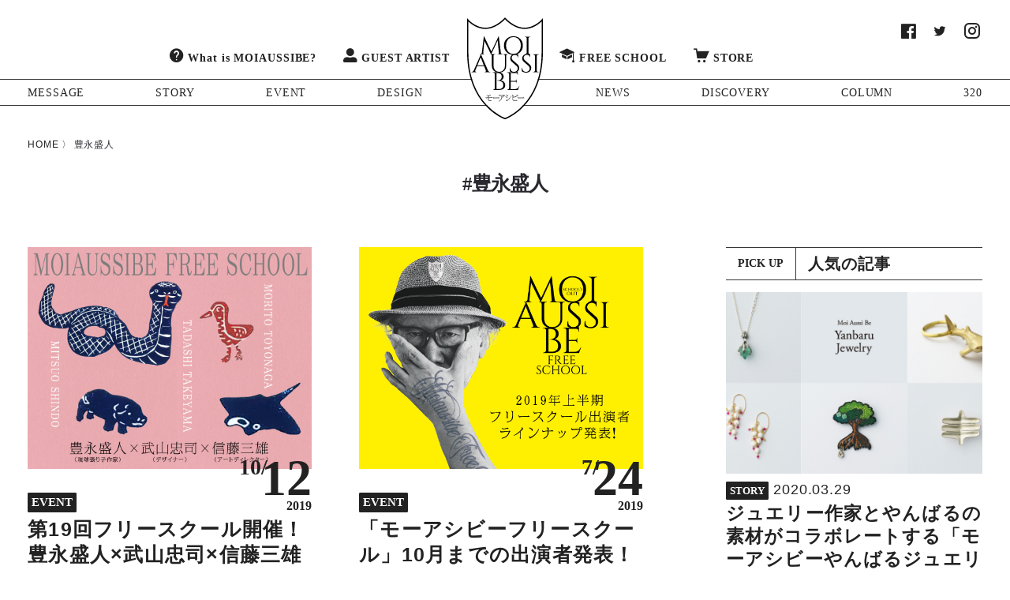

--- FILE ---
content_type: text/html; charset=UTF-8
request_url: https://www.moiaussibe.jp/tag/%E8%B1%8A%E6%B0%B8%E7%9B%9B%E4%BA%BA/
body_size: 11229
content:
<!DOCTYPE html>
<html lang="ja" class="load-active">
<head>
<!-- Global site tag (gtag.js) - Google Analytics -->
<script async src="https://www.googletagmanager.com/gtag/js?id=UA-144182467-1"></script>
<script>
  window.dataLayer = window.dataLayer || [];
  function gtag(){dataLayer.push(arguments);}
  gtag('js', new Date());

  gtag('config', 'UA-144182467-1');
</script>
    <meta charset="UTF-8">
    <meta name="format-detection" content="telephone=no">
    <meta name="viewport" content="width=device-width,initial-scale=1.0,maximum-scale=1.0">
    <script src="https://cdn.jsdelivr.net/npm/viewport-extra@1.0.2/dist/viewport-extra.min.js"></script>
    <script>new ViewportExtra(375)</script>

    <meta http-equiv="X-UA-Compatible" content="IE=edge">
    <meta property="og:type" content="website">
    <meta property="og:description" content="「沖縄をアートアイランドに！」を合言葉に、多彩な視点でアートの可能性を見つめるプロジェクト「モーアシビー」のオフィシャルウェブマガジン。沖縄在住のアートディレクター信藤三雄が主宰する「モーアシビーフリースクール」、野性爆弾くっきー氏による「モーアシビーTV」、沖縄の素材を新しい解釈で創造する未来型ものづくり「モーアシビーストア」など、沖縄の魅力を世界に向けて発信します。">
<meta property="og:title" content="豊永盛人  |  MOIAUSSIBE/モーアシビー(もーあしびー)">
<meta property="og:url" content="https://www.moiaussibe.jp/1611/">
    <meta property="og:image" content="https://www.moiaussibe.jp/wp-content/themes/moiaussibe/asset/img/common/facebook.jpg?190725050206">
    <meta property="og:image:width" content="1200">
    <meta property="og:image:height" content="630">
    <title>豊永盛人  |  MOIAUSSIBE/モーアシビー(もーあしびー)</title>
    <meta name="description" content="「沖縄をアートアイランドに！」を合言葉に、多彩な視点でアートの可能性を見つめるプロジェクト「モーアシビー」のオフィシャルウェブマガジン。沖縄在住のアートディレクター信藤三雄が主宰する「モーアシビーフリースクール」、野性爆弾くっきー氏による「モーアシビーTV」、沖縄の素材を新しい解釈で創造する未来型ものづくり「モーアシビーストア」など、沖縄の魅力を世界に向けて発信します。">
    <meta name="keywords" content="モーアシビー,MOIAUSSIBE,Moi Aussi Be,信藤三雄">

    <link rel="icon" href="https://www.moiaussibe.jp/wp-content/themes/moiaussibe/asset/img/common/favicon.ico?190530104509">
    <link rel="icon" type="image/png" sizes="32x32" href="https://www.moiaussibe.jp/wp-content/themes/moiaussibe/asset/img/common/favicon-32x32.png?190530104508">
    <link rel="icon" type="image/png" sizes="16x16" href="https://www.moiaussibe.jp/wp-content/themes/moiaussibe/asset/img/common/favicon-16x16.png?190530104508">
    <link rel="apple-touch-icon" sizes="180x180" href="https://www.moiaussibe.jp/wp-content/themes/moiaussibe/asset/img/common/apple-touch-icon.png?190530104508">
    <link rel="mask-icon" href="https://www.moiaussibe.jp/wp-content/themes/moiaussibe/asset/img/common/logo-black.svg?190530104509" color="#222222">
    <meta name="theme-color" content="#ffffff">

    <link rel="alternate" type="application/rss+xml" href="https://www.moiaussibe.jp/feed/">
    <link rel="stylesheet" href="https://www.moiaussibe.jp/wp-content/themes/moiaussibe/asset/css/all.min.css?190719013809">
    <link rel="stylesheet" href="https://www.moiaussibe.jp/wp-content/themes/moiaussibe/asset/css/browser/chrome.css">
<meta name='robots' content='max-image-preview:large' />
	<style>img:is([sizes="auto" i], [sizes^="auto," i]) { contain-intrinsic-size: 3000px 1500px }</style>
	<script type="text/javascript" id="wpp-js" src="https://www.moiaussibe.jp/wp-content/plugins/wordpress-popular-posts/assets/js/wpp.min.js?ver=7.2.0" data-sampling="0" data-sampling-rate="100" data-api-url="https://www.moiaussibe.jp/wp-json/wordpress-popular-posts" data-post-id="0" data-token="7675a2d121" data-lang="0" data-debug="0"></script>
<link rel='stylesheet' id='wp-block-library-css' href='https://www.moiaussibe.jp/wp-includes/css/dist/block-library/style.min.css?ver=6.7.4' type='text/css' media='all' />
<style id='classic-theme-styles-inline-css' type='text/css'>
/*! This file is auto-generated */
.wp-block-button__link{color:#fff;background-color:#32373c;border-radius:9999px;box-shadow:none;text-decoration:none;padding:calc(.667em + 2px) calc(1.333em + 2px);font-size:1.125em}.wp-block-file__button{background:#32373c;color:#fff;text-decoration:none}
</style>
<style id='global-styles-inline-css' type='text/css'>
:root{--wp--preset--aspect-ratio--square: 1;--wp--preset--aspect-ratio--4-3: 4/3;--wp--preset--aspect-ratio--3-4: 3/4;--wp--preset--aspect-ratio--3-2: 3/2;--wp--preset--aspect-ratio--2-3: 2/3;--wp--preset--aspect-ratio--16-9: 16/9;--wp--preset--aspect-ratio--9-16: 9/16;--wp--preset--color--black: #000000;--wp--preset--color--cyan-bluish-gray: #abb8c3;--wp--preset--color--white: #ffffff;--wp--preset--color--pale-pink: #f78da7;--wp--preset--color--vivid-red: #cf2e2e;--wp--preset--color--luminous-vivid-orange: #ff6900;--wp--preset--color--luminous-vivid-amber: #fcb900;--wp--preset--color--light-green-cyan: #7bdcb5;--wp--preset--color--vivid-green-cyan: #00d084;--wp--preset--color--pale-cyan-blue: #8ed1fc;--wp--preset--color--vivid-cyan-blue: #0693e3;--wp--preset--color--vivid-purple: #9b51e0;--wp--preset--gradient--vivid-cyan-blue-to-vivid-purple: linear-gradient(135deg,rgba(6,147,227,1) 0%,rgb(155,81,224) 100%);--wp--preset--gradient--light-green-cyan-to-vivid-green-cyan: linear-gradient(135deg,rgb(122,220,180) 0%,rgb(0,208,130) 100%);--wp--preset--gradient--luminous-vivid-amber-to-luminous-vivid-orange: linear-gradient(135deg,rgba(252,185,0,1) 0%,rgba(255,105,0,1) 100%);--wp--preset--gradient--luminous-vivid-orange-to-vivid-red: linear-gradient(135deg,rgba(255,105,0,1) 0%,rgb(207,46,46) 100%);--wp--preset--gradient--very-light-gray-to-cyan-bluish-gray: linear-gradient(135deg,rgb(238,238,238) 0%,rgb(169,184,195) 100%);--wp--preset--gradient--cool-to-warm-spectrum: linear-gradient(135deg,rgb(74,234,220) 0%,rgb(151,120,209) 20%,rgb(207,42,186) 40%,rgb(238,44,130) 60%,rgb(251,105,98) 80%,rgb(254,248,76) 100%);--wp--preset--gradient--blush-light-purple: linear-gradient(135deg,rgb(255,206,236) 0%,rgb(152,150,240) 100%);--wp--preset--gradient--blush-bordeaux: linear-gradient(135deg,rgb(254,205,165) 0%,rgb(254,45,45) 50%,rgb(107,0,62) 100%);--wp--preset--gradient--luminous-dusk: linear-gradient(135deg,rgb(255,203,112) 0%,rgb(199,81,192) 50%,rgb(65,88,208) 100%);--wp--preset--gradient--pale-ocean: linear-gradient(135deg,rgb(255,245,203) 0%,rgb(182,227,212) 50%,rgb(51,167,181) 100%);--wp--preset--gradient--electric-grass: linear-gradient(135deg,rgb(202,248,128) 0%,rgb(113,206,126) 100%);--wp--preset--gradient--midnight: linear-gradient(135deg,rgb(2,3,129) 0%,rgb(40,116,252) 100%);--wp--preset--font-size--small: 13px;--wp--preset--font-size--medium: 20px;--wp--preset--font-size--large: 36px;--wp--preset--font-size--x-large: 42px;--wp--preset--spacing--20: 0.44rem;--wp--preset--spacing--30: 0.67rem;--wp--preset--spacing--40: 1rem;--wp--preset--spacing--50: 1.5rem;--wp--preset--spacing--60: 2.25rem;--wp--preset--spacing--70: 3.38rem;--wp--preset--spacing--80: 5.06rem;--wp--preset--shadow--natural: 6px 6px 9px rgba(0, 0, 0, 0.2);--wp--preset--shadow--deep: 12px 12px 50px rgba(0, 0, 0, 0.4);--wp--preset--shadow--sharp: 6px 6px 0px rgba(0, 0, 0, 0.2);--wp--preset--shadow--outlined: 6px 6px 0px -3px rgba(255, 255, 255, 1), 6px 6px rgba(0, 0, 0, 1);--wp--preset--shadow--crisp: 6px 6px 0px rgba(0, 0, 0, 1);}:where(.is-layout-flex){gap: 0.5em;}:where(.is-layout-grid){gap: 0.5em;}body .is-layout-flex{display: flex;}.is-layout-flex{flex-wrap: wrap;align-items: center;}.is-layout-flex > :is(*, div){margin: 0;}body .is-layout-grid{display: grid;}.is-layout-grid > :is(*, div){margin: 0;}:where(.wp-block-columns.is-layout-flex){gap: 2em;}:where(.wp-block-columns.is-layout-grid){gap: 2em;}:where(.wp-block-post-template.is-layout-flex){gap: 1.25em;}:where(.wp-block-post-template.is-layout-grid){gap: 1.25em;}.has-black-color{color: var(--wp--preset--color--black) !important;}.has-cyan-bluish-gray-color{color: var(--wp--preset--color--cyan-bluish-gray) !important;}.has-white-color{color: var(--wp--preset--color--white) !important;}.has-pale-pink-color{color: var(--wp--preset--color--pale-pink) !important;}.has-vivid-red-color{color: var(--wp--preset--color--vivid-red) !important;}.has-luminous-vivid-orange-color{color: var(--wp--preset--color--luminous-vivid-orange) !important;}.has-luminous-vivid-amber-color{color: var(--wp--preset--color--luminous-vivid-amber) !important;}.has-light-green-cyan-color{color: var(--wp--preset--color--light-green-cyan) !important;}.has-vivid-green-cyan-color{color: var(--wp--preset--color--vivid-green-cyan) !important;}.has-pale-cyan-blue-color{color: var(--wp--preset--color--pale-cyan-blue) !important;}.has-vivid-cyan-blue-color{color: var(--wp--preset--color--vivid-cyan-blue) !important;}.has-vivid-purple-color{color: var(--wp--preset--color--vivid-purple) !important;}.has-black-background-color{background-color: var(--wp--preset--color--black) !important;}.has-cyan-bluish-gray-background-color{background-color: var(--wp--preset--color--cyan-bluish-gray) !important;}.has-white-background-color{background-color: var(--wp--preset--color--white) !important;}.has-pale-pink-background-color{background-color: var(--wp--preset--color--pale-pink) !important;}.has-vivid-red-background-color{background-color: var(--wp--preset--color--vivid-red) !important;}.has-luminous-vivid-orange-background-color{background-color: var(--wp--preset--color--luminous-vivid-orange) !important;}.has-luminous-vivid-amber-background-color{background-color: var(--wp--preset--color--luminous-vivid-amber) !important;}.has-light-green-cyan-background-color{background-color: var(--wp--preset--color--light-green-cyan) !important;}.has-vivid-green-cyan-background-color{background-color: var(--wp--preset--color--vivid-green-cyan) !important;}.has-pale-cyan-blue-background-color{background-color: var(--wp--preset--color--pale-cyan-blue) !important;}.has-vivid-cyan-blue-background-color{background-color: var(--wp--preset--color--vivid-cyan-blue) !important;}.has-vivid-purple-background-color{background-color: var(--wp--preset--color--vivid-purple) !important;}.has-black-border-color{border-color: var(--wp--preset--color--black) !important;}.has-cyan-bluish-gray-border-color{border-color: var(--wp--preset--color--cyan-bluish-gray) !important;}.has-white-border-color{border-color: var(--wp--preset--color--white) !important;}.has-pale-pink-border-color{border-color: var(--wp--preset--color--pale-pink) !important;}.has-vivid-red-border-color{border-color: var(--wp--preset--color--vivid-red) !important;}.has-luminous-vivid-orange-border-color{border-color: var(--wp--preset--color--luminous-vivid-orange) !important;}.has-luminous-vivid-amber-border-color{border-color: var(--wp--preset--color--luminous-vivid-amber) !important;}.has-light-green-cyan-border-color{border-color: var(--wp--preset--color--light-green-cyan) !important;}.has-vivid-green-cyan-border-color{border-color: var(--wp--preset--color--vivid-green-cyan) !important;}.has-pale-cyan-blue-border-color{border-color: var(--wp--preset--color--pale-cyan-blue) !important;}.has-vivid-cyan-blue-border-color{border-color: var(--wp--preset--color--vivid-cyan-blue) !important;}.has-vivid-purple-border-color{border-color: var(--wp--preset--color--vivid-purple) !important;}.has-vivid-cyan-blue-to-vivid-purple-gradient-background{background: var(--wp--preset--gradient--vivid-cyan-blue-to-vivid-purple) !important;}.has-light-green-cyan-to-vivid-green-cyan-gradient-background{background: var(--wp--preset--gradient--light-green-cyan-to-vivid-green-cyan) !important;}.has-luminous-vivid-amber-to-luminous-vivid-orange-gradient-background{background: var(--wp--preset--gradient--luminous-vivid-amber-to-luminous-vivid-orange) !important;}.has-luminous-vivid-orange-to-vivid-red-gradient-background{background: var(--wp--preset--gradient--luminous-vivid-orange-to-vivid-red) !important;}.has-very-light-gray-to-cyan-bluish-gray-gradient-background{background: var(--wp--preset--gradient--very-light-gray-to-cyan-bluish-gray) !important;}.has-cool-to-warm-spectrum-gradient-background{background: var(--wp--preset--gradient--cool-to-warm-spectrum) !important;}.has-blush-light-purple-gradient-background{background: var(--wp--preset--gradient--blush-light-purple) !important;}.has-blush-bordeaux-gradient-background{background: var(--wp--preset--gradient--blush-bordeaux) !important;}.has-luminous-dusk-gradient-background{background: var(--wp--preset--gradient--luminous-dusk) !important;}.has-pale-ocean-gradient-background{background: var(--wp--preset--gradient--pale-ocean) !important;}.has-electric-grass-gradient-background{background: var(--wp--preset--gradient--electric-grass) !important;}.has-midnight-gradient-background{background: var(--wp--preset--gradient--midnight) !important;}.has-small-font-size{font-size: var(--wp--preset--font-size--small) !important;}.has-medium-font-size{font-size: var(--wp--preset--font-size--medium) !important;}.has-large-font-size{font-size: var(--wp--preset--font-size--large) !important;}.has-x-large-font-size{font-size: var(--wp--preset--font-size--x-large) !important;}
:where(.wp-block-post-template.is-layout-flex){gap: 1.25em;}:where(.wp-block-post-template.is-layout-grid){gap: 1.25em;}
:where(.wp-block-columns.is-layout-flex){gap: 2em;}:where(.wp-block-columns.is-layout-grid){gap: 2em;}
:root :where(.wp-block-pullquote){font-size: 1.5em;line-height: 1.6;}
</style>
<link rel="https://api.w.org/" href="https://www.moiaussibe.jp/wp-json/" /><link rel="alternate" title="JSON" type="application/json" href="https://www.moiaussibe.jp/wp-json/wp/v2/tags/75" /><link rel="EditURI" type="application/rsd+xml" title="RSD" href="https://www.moiaussibe.jp/xmlrpc.php?rsd" />
            <style id="wpp-loading-animation-styles">@-webkit-keyframes bgslide{from{background-position-x:0}to{background-position-x:-200%}}@keyframes bgslide{from{background-position-x:0}to{background-position-x:-200%}}.wpp-widget-block-placeholder,.wpp-shortcode-placeholder{margin:0 auto;width:60px;height:3px;background:#dd3737;background:linear-gradient(90deg,#dd3737 0%,#571313 10%,#dd3737 100%);background-size:200% auto;border-radius:3px;-webkit-animation:bgslide 1s infinite linear;animation:bgslide 1s infinite linear}</style>
            <style type="text/css">.recentcomments a{display:inline !important;padding:0 !important;margin:0 !important;}</style>
</head>
<body id="top" class="archive tag tag-75 news  device-pc">
    <!-- Facebook -->
    <div id="fb-root"></div>
    <script async defer crossorigin="anonymous" src="https://connect.facebook.net/ja_JP/sdk.js#xfbml=1&version=v3.3"></script>

    <header class="header">

        <div class="container">
            <div class="logo-nav">
                <h1 class="logo"><a href="https://www.moiaussibe.jp"><img src="https://www.moiaussibe.jp/wp-content/themes/moiaussibe/asset/img/common/logo.svg?190530104510" alt="MOIAUSSIBE/モーアシビー(もーあしびー)"></a></h1>
            </div>
            <div class="band">
                <form role="search" method="get" id="searchform" class="searchform" action="https://www.moiaussibe.jp/">
    <div class="field field-search">
        <label class="screen-reader-text" for="s"><i class="icon icon-search"></i></label>
        <input type="text" value="" name="s" id="s" list="search-keywords" placeholder="タグ・フリーワードで検索" />
        <datalist id="search-keywords">
            <option value="Terminal Okinawa creative space"></option><option value="信藤三雄"></option><option value="フリースクール"></option>        </datalist>
    </div>
</form>
                <nav class="nav nav-sns">
    <ul>
        <li><a href="https://www.facebook.com/moiaussibe" alt="Facebook" target="_blank"><span class="icon icon-facebook"></span></a></li>
        <li><a href="https://twitter.com/moiaussibetv" alt="Twitter" target="_blank"><span class="icon icon-twitter"></span></a></li>
        <li><a href="https://www.instagram.com/moiaussibe/" alt="Instagram" target="_blank"><span class="icon icon-instagram"></span></a></li>
            </ul>
</nav>
            </div><!-- /.band -->
        </div>

        <div class="global-nav-btn">
            <span></span>
            <span></span>
            <span></span>
            <span></span>
        </div>
        <div class="global-nav">
            <nav class="nav nav-main">
                <div class="container container-md">
                    <ul>
                        <li class=""><a href="https://www.moiaussibe.jp/about/"><span class="icon icon-question"></span>What is MOIAUSSIBE?</a></li>
                        <li class=""><a href="https://www.moiaussibe.jp/artist/"><span class="icon icon-user"></span>GUEST ARTIST</a></li>
                    </ul>
                    <ul>
                        <li class=""><a href="https://www.moiaussibe.jp/school/"><span class="icon icon-graduation-cap"></span>FREE SCHOOL</a></li>
                        <li class=""><a href="https://www.moiaussibe.jp/store/"><span class="icon icon-shopping-cart"></span>STORE</a></li>
                    </ul>
                </div>
            </nav>

            <nav class="nav nav-sub">
                <div class="container">
                    <ul>
                        	<li class="cat-item cat-item-2"><a href="https://www.moiaussibe.jp/category/message/">MESSAGE</a>
</li>
	<li class="cat-item cat-item-3"><a href="https://www.moiaussibe.jp/category/story/">STORY</a>
</li>
	<li class="cat-item cat-item-4"><a href="https://www.moiaussibe.jp/category/event/">EVENT</a>
</li>
	<li class="cat-item cat-item-5"><a href="https://www.moiaussibe.jp/category/design/">DESIGN</a>
</li>
	<li class="cat-item cat-item-1"><a href="https://www.moiaussibe.jp/category/news/">NEWS</a>
</li>
	<li class="cat-item cat-item-7"><a href="https://www.moiaussibe.jp/category/discovery/">DISCOVERY</a>
</li>
	<li class="cat-item cat-item-8"><a href="https://www.moiaussibe.jp/category/column/">COLUMN</a>
</li>
	<li class="cat-item cat-item-9"><a href="https://www.moiaussibe.jp/category/320/">320</a>
</li>
                                            </ul>
                </div>
            </nav>

            <div class="container">
                <nav class="nav nav-sns">
    <ul>
        <li><a href="https://www.facebook.com/moiaussibe" alt="Facebook" target="_blank"><span class="icon icon-facebook"></span></a></li>
        <li><a href="https://twitter.com/moiaussibetv" alt="Twitter" target="_blank"><span class="icon icon-twitter"></span></a></li>
        <li><a href="https://www.instagram.com/moiaussibe/" alt="Instagram" target="_blank"><span class="icon icon-instagram"></span></a></li>
            </ul>
</nav>
            </div>

            <div class="nav-copyright-area un">
                <small class="copyright">&copy; MOIAUSSIBE ALL RIGHTS RESERVED.</small>
            </div>
        </div>
    </header>
    <div class="mainvisual">
        <div class="container">
            <div class="breadcrumb"><ol class="breadcrumb-list" itemprop="Breadcrumb" itemscope itemtype="http://data-vocabulary.org/BreadcrumbList"><li itemprop="itemListElement" itemscope itemtype="http://schema.org/ListItem"><a itemprop="item" href="https://www.moiaussibe.jp" class="home"><span itemprop="name">HOME</span></a><meta itemprop="position" content="1"></li><li itemprop="itemListElement" itemscope itemtype="http://schema.org/ListItem"><span itemprop="item">豊永盛人</span><meta itemprop="position" content="2"></li></ol></div>            
    <h1 class="title">#豊永盛人</h1>
    <div class="subtitle"></div>
        </div>
    </div>
    <main class="main main-sidebar">
        <div class="container">
            <section class="post-area pt-0">
                
    <div class="post-list-area">
        <div class="post-group">
                    <article class="post">
                <a href="https://www.moiaussibe.jp/1611/">
                    
                    <div class="thumbnail">
                        <img src="https://www.moiaussibe.jp/wp-content/uploads/2019/10/2019_No19_sub_vj.jpg" width="" height="" alt="">
                    </div>
                    <div class="content">
                        <div class="date-area">
                            <span class="badge-group">
                                <span class="badge event">EVENT</span>

                            </span>
                                                        <time class="date" itemprop=”datePublished” datetime="2019-10-12">
                                <span class="num-month">10/</span>
                                <span class="num-date">12</span>
                                <span class="num-year">2019</span>
                            </time>
                                                    </div>
                        <h2 class="title">第19回フリースクール開催！ 豊永盛人×武山忠司×信藤三雄</h2>
                        <p class="text">19回目となるモーアシビーフリースクールを10月27日（日）に開催します！ 第1部トークショーは沖縄県立図書館...</p>
                    </div>
                </a>
                <ul class="badge-group"><li class="badge badge-tag"><a href="https://www.moiaussibe.jp/tag/%e8%b1%8a%e6%b0%b8%e7%9b%9b%e4%ba%ba/" rel="tag">豊永盛人</a></li><li class="badge badge-tag"><a href="https://www.moiaussibe.jp/tag/%e6%ad%a6%e5%b1%b1%e5%bf%a0%e5%8f%b8/" rel="tag">武山忠司</a></li><li class="badge badge-tag"><a href="https://www.moiaussibe.jp/tag/%e6%b2%96%e7%b8%84%e7%9c%8c%e7%ab%8b%e5%9b%b3%e6%9b%b8%e9%a4%a8/" rel="tag">沖縄県立図書館</a></li><li class="badge badge-tag"><a href="https://www.moiaussibe.jp/tag/terminal-okinawa-creative-space/" rel="tag">Terminal Okinawa creative space</a></li><li class="badge badge-tag"><a href="https://www.moiaussibe.jp/tag/%e4%bf%a1%e8%97%a4%e4%b8%89%e9%9b%84/" rel="tag">信藤三雄</a></li><li class="badge badge-tag"><a href="https://www.moiaussibe.jp/tag/%e3%83%af%e3%83%bc%e3%82%af%e3%82%b7%e3%83%a7%e3%83%83%e3%83%97/" rel="tag">ワークショップ</a></li><li class="badge badge-tag"><a href="https://www.moiaussibe.jp/tag/%e3%83%95%e3%83%aa%e3%83%bc%e3%82%b9%e3%82%af%e3%83%bc%e3%83%ab/" rel="tag">フリースクール</a></li></ul>            </article>
                    <article class="post">
                <a href="https://www.moiaussibe.jp/507/">
                    
                    <div class="thumbnail">
                        <img src="https://www.moiaussibe.jp/wp-content/uploads/2019/07/freeschool-PC-pamphlet-03.jpg" width="" height="" alt="">
                    </div>
                    <div class="content">
                        <div class="date-area">
                            <span class="badge-group">
                                <span class="badge event">EVENT</span>

                            </span>
                                                        <time class="date" itemprop=”datePublished” datetime="2019-07-24">
                                <span class="num-month">7/</span>
                                <span class="num-date">24</span>
                                <span class="num-year">2019</span>
                            </time>
                                                    </div>
                        <h2 class="title">「モーアシビーフリースクール」10月までの出演者発表！</h2>
                        <p class="text">沖縄でクリエイティブなトーク＆ワークショップを。 &nbsp; クリエイティブなシーンの第一線で活躍する沖縄県...</p>
                    </div>
                </a>
                <ul class="badge-group"><li class="badge badge-tag"><a href="https://www.moiaussibe.jp/tag/%e5%ae%89%e9%bd%8b%e8%82%87/" rel="tag">安齋肇</a></li><li class="badge badge-tag"><a href="https://www.moiaussibe.jp/tag/%e7%a5%90%e7%9c%9f%e6%9c%8b%e6%a8%b9/" rel="tag">祐真朋樹</a></li><li class="badge badge-tag"><a href="https://www.moiaussibe.jp/tag/%e3%82%ad%e3%83%a3%e3%83%b3%e3%83%92%e3%83%ad%e3%83%a6%e3%82%ad/" rel="tag">キャンヒロユキ</a></li><li class="badge badge-tag"><a href="https://www.moiaussibe.jp/tag/%e5%89%8d%e6%b3%8a%e6%86%b2%e4%bd%9c/" rel="tag">前泊憲作</a></li><li class="badge badge-tag"><a href="https://www.moiaussibe.jp/tag/%e8%b1%8a%e6%b0%b8%e7%9b%9b%e4%ba%ba/" rel="tag">豊永盛人</a></li><li class="badge badge-tag"><a href="https://www.moiaussibe.jp/tag/%e6%ad%a6%e5%b1%b1%e5%bf%a0%e5%8f%b8/" rel="tag">武山忠司</a></li><li class="badge badge-tag"><a href="https://www.moiaussibe.jp/tag/%e3%81%b2%e3%83%bc%e3%81%b7%e3%83%bc/" rel="tag">ひーぷー</a></li><li class="badge badge-tag"><a href="https://www.moiaussibe.jp/tag/%e6%9b%b8%e6%b5%aa%e4%ba%ba%e5%96%84%e9%9a%86/" rel="tag">書浪人善隆</a></li><li class="badge badge-tag"><a href="https://www.moiaussibe.jp/tag/%e5%a4%96%e9%96%93%e4%bf%a1%e5%a4%aa%e9%83%8e/" rel="tag">外間信太郎</a></li><li class="badge badge-tag"><a href="https://www.moiaussibe.jp/tag/%e3%82%a2%e3%83%bc%e3%83%86%e3%82%a3%e3%82%b9%e3%83%88%e3%83%88%e3%83%bc%e3%82%af/" rel="tag">アーティストトーク</a></li><li class="badge badge-tag"><a href="https://www.moiaussibe.jp/tag/%e6%b2%96%e7%b8%84%e7%9c%8c%e7%ab%8b%e5%9b%b3%e6%9b%b8%e9%a4%a8/" rel="tag">沖縄県立図書館</a></li><li class="badge badge-tag"><a href="https://www.moiaussibe.jp/tag/%e3%82%bf%e3%83%bc%e3%83%9f%e3%83%8a%e3%83%ab/" rel="tag">ターミナル</a></li><li class="badge badge-tag"><a href="https://www.moiaussibe.jp/tag/terminal-okinawa-creative-space/" rel="tag">Terminal Okinawa creative space</a></li><li class="badge badge-tag"><a href="https://www.moiaussibe.jp/tag/%e4%bf%a1%e8%97%a4%e4%b8%89%e9%9b%84/" rel="tag">信藤三雄</a></li><li class="badge badge-tag"><a href="https://www.moiaussibe.jp/tag/%e4%bb%b2%e7%a8%8b%e9%95%b7%e6%b2%bb/" rel="tag">仲程長治</a></li><li class="badge badge-tag"><a href="https://www.moiaussibe.jp/tag/%e3%83%af%e3%83%bc%e3%82%af%e3%82%b7%e3%83%a7%e3%83%83%e3%83%97/" rel="tag">ワークショップ</a></li><li class="badge badge-tag"><a href="https://www.moiaussibe.jp/tag/%e3%83%92%e3%83%ad%e6%9d%89%e5%b1%b1/" rel="tag">ヒロ杉山</a></li><li class="badge badge-tag"><a href="https://www.moiaussibe.jp/tag/%e3%83%95%e3%83%aa%e3%83%bc%e3%82%b9%e3%82%af%e3%83%bc%e3%83%ab/" rel="tag">フリースクール</a></li></ul>            </article>
                </div>
            </div>

                <div class="section-footer text-center">
                    <div class="pagination-area">
</div>
                </div>
            </section>
            <aside class="sidebar pt-0" role="complementary" itemscope="itemscope" itemtype="http://schema.org/WPSideBar">
    


    <!-- Popular Post -->
    <section class="module module-pickup">
        <div class="section-header">
            <h3 class="title">人気の記事</h3>
            <div class="subtitle">PICK UP</div>
        </div>
        <div class="content">

                    <article class="post" data-href="https://www.moiaussibe.jp/2054/">
                        <div class="thumbnail">
                            <img src="https://www.moiaussibe.jp/wp-content/uploads/2019/12/02_top_W900xH510.jpg" width="500" height="0" alt="" class="wpp-thumbnail wpp_first_image wpp_cached_thumb" decoding="async" loading="lazy">
                        </div>
                        <div class="content">
                            <div class="date-area">
                                <a href="https://www.moiaussibe.jp/category/story/" class="wpp-taxonomy category category-3">STORY</a>
                                2020.03.29
                            </div>
                            <div class="title"><a href="https://www.moiaussibe.jp/2054/" class="wpp-post-title" target="_self">ジュエリー作家とやんばるの素材がコラボレートする「モーアシビーやんばるジュエリー」シリーズ【完成品発表！】</a></div>
                        </div>
                    </article>

                    <article class="post" data-href="https://www.moiaussibe.jp/2302/">
                        <div class="thumbnail">
                            <img src="https://www.moiaussibe.jp/wp-content/uploads/wordpress-popular-posts/2302-first_image-500x0.jpg" width="500" height="0" alt="" class="wpp-thumbnail wpp_first_image wpp_cached_thumb" decoding="async" loading="lazy">
                        </div>
                        <div class="content">
                            <div class="date-area">
                                <a href="https://www.moiaussibe.jp/category/news/" class="wpp-taxonomy category category-1">NEWS</a>
                                2020.07.21
                            </div>
                            <div class="title"><a href="https://www.moiaussibe.jp/2302/" class="wpp-post-title" target="_self">Artist Interview▶︎新進気鋭のアーティスト・HAYATO MACHIDA</a></div>
                        </div>
                    </article>

                    <article class="post" data-href="https://www.moiaussibe.jp/1637/">
                        <div class="thumbnail">
                            <img src="https://www.moiaussibe.jp/wp-content/uploads/2019/10/IMG_4018.jpg" width="500" height="0" alt="" class="wpp-thumbnail wpp_first_image wpp_cached_thumb" decoding="async" loading="lazy">
                        </div>
                        <div class="content">
                            <div class="date-area">
                                <a href="https://www.moiaussibe.jp/category/discovery/" class="wpp-taxonomy category category-7">DISCOVERY</a>
                                2019.10.21
                            </div>
                            <div class="title"><a href="https://www.moiaussibe.jp/1637/" class="wpp-post-title" target="_self">DISCOVER OKINAWA ART｜「紅型工房べにきち」吉田誠子</a></div>
                        </div>
                    </article>

                    <article class="post" data-href="https://www.moiaussibe.jp/2517/">
                        <div class="thumbnail">
                            <img src="https://www.moiaussibe.jp/wp-content/uploads/2025/02/-3-e1739436429702.jpg" width="500" height="0" alt="" class="wpp-thumbnail wpp_first_image wpp_def_no_src" decoding="async" loading="lazy">
                        </div>
                        <div class="content">
                            <div class="date-area">
                                <a href="https://www.moiaussibe.jp/category/news/" class="wpp-taxonomy category category-1">NEWS</a>
                                2025.07.05
                            </div>
                            <div class="title"><a href="https://www.moiaussibe.jp/2517/" class="wpp-post-title" target="_self">モーアシビー車両部のHPはコチラ</a></div>
                        </div>
                    </article>

                    <article class="post" data-href="https://www.moiaussibe.jp/2322/">
                        <div class="thumbnail">
                            <img src="https://www.moiaussibe.jp/wp-content/uploads/wordpress-popular-posts/2322-first_image-500x0.jpeg" width="500" height="0" alt="" class="wpp-thumbnail wpp_first_image wpp_cached_thumb" decoding="async" loading="lazy">
                        </div>
                        <div class="content">
                            <div class="date-area">
                                <a href="https://www.moiaussibe.jp/category/news/" class="wpp-taxonomy category category-1">NEWS</a>
                                2020.08.08
                            </div>
                            <div class="title"><a href="https://www.moiaussibe.jp/2322/" class="wpp-post-title" target="_self">Artist Interview▶︎生命力あふれる生き物たちを描く、MEGU WAZOUSKI</a></div>
                        </div>
                    </article>

</div>    </section>



    <!-- Tag  -->
    <section class="module module-tag">
        <div class="section-header">
            <h3 class="title">キーワード</h3>
            <div class="subtitle">KEYWORD</div>
        </div>

        <div class="content">
            <ul class="badge-group">
                <li class="badge badge-tag"><a href="https://www.moiaussibe.jp/tag/%e3%83%a2%e3%83%bc%e3%82%a2%e3%82%b7%e3%83%93%e3%83%bc%e8%bb%8a%e4%b8%a1%e9%83%a8/">モーアシビー車両部</a></li><li class="badge badge-tag"><a href="https://www.moiaussibe.jp/tag/%e6%bc%ab%e6%89%8d/">漫才</a></li><li class="badge badge-tag"><a href="https://www.moiaussibe.jp/tag/%e3%82%b3%e3%83%b3%e3%83%88/">コント</a></li><li class="badge badge-tag"><a href="https://www.moiaussibe.jp/tag/%e3%83%96%e3%83%ac%e3%82%a4%e3%83%b3%e3%83%80%e3%82%a4%e3%83%96/">ブレインダイブ</a></li><li class="badge badge-tag"><a href="https://www.moiaussibe.jp/tag/%e3%81%99%e3%81%a3%e3%81%a8%e3%81%93%e3%81%a9%e3%81%a3%e3%81%93%e3%81%84/">すっとこどっこい</a></li><li class="badge badge-tag"><a href="https://www.moiaussibe.jp/tag/%e3%83%9e%e3%83%a0%e3%83%a4%e3%81%ae%e4%bc%9d%e8%aa%ac/">マムヤの伝説</a></li><li class="badge badge-tag"><a href="https://www.moiaussibe.jp/tag/%e6%94%be%e9%80%81%e4%bd%9c%e5%ae%b6/">放送作家</a></li><li class="badge badge-tag"><a href="https://www.moiaussibe.jp/tag/%e7%be%8e%e5%ae%b9%e5%b8%ab/">美容師</a></li><li class="badge badge-tag"><a href="https://www.moiaussibe.jp/tag/%e3%81%8a%e7%ac%91%e3%81%84/">お笑い</a></li><li class="badge badge-tag"><a href="https://www.moiaussibe.jp/tag/%e3%82%a8%e3%83%bc%e3%82%b8%e3%82%a7%e3%83%b3%e3%83%88/">エージェント</a></li><li class="badge badge-tag"><a href="https://www.moiaussibe.jp/tag/jag%e2%98%86stang/">JAG☆STANG</a></li><li class="badge badge-tag"><a href="https://www.moiaussibe.jp/tag/front-act/">FRONT ACT</a></li><li class="badge badge-tag"><a href="https://www.moiaussibe.jp/tag/%e8%be%ba%e5%9c%9f%e5%90%8d%e5%95%86%e5%ba%97%e8%a1%97/">辺土名商店街</a></li><li class="badge badge-tag"><a href="https://www.moiaussibe.jp/tag/yanbaru-hostel/">YANBARU HOSTEL</a></li><li class="badge badge-tag"><a href="https://www.moiaussibe.jp/tag/%e5%a4%a7%e5%ae%9c%e5%91%b3%e6%9d%91%e7%ab%8b%e6%97%a7%e5%a1%a9%e5%b1%8b%e5%b0%8f%e5%ad%a6%e6%a0%a1/">大宜味村立旧塩屋小学校</a></li><li class="badge badge-tag"><a href="https://www.moiaussibe.jp/tag/%e5%a4%a7%e5%ae%9c%e5%91%b3%e6%9d%91%e5%bd%b9%e5%a0%b4%e6%97%a7%e5%ba%81%e8%88%8e/">大宜味村役場旧庁舎</a></li><li class="badge badge-tag"><a href="https://www.moiaussibe.jp/tag/moi-aussi-be-tv/">MOI AUSSI BE TV</a></li><li class="badge badge-tag"><a href="https://www.moiaussibe.jp/tag/%e3%82%84%e3%82%93%e3%81%b0%e3%82%8b%e3%82%a2%e3%83%bc%e3%83%88%e3%83%95%e3%82%a7%e3%82%b9%e3%83%86%e3%82%a3%e3%83%90%e3%83%ab/">やんばるアートフェスティバル</a></li><li class="badge badge-tag"><a href="https://www.moiaussibe.jp/tag/%e3%83%a2%e3%83%bc%e3%82%a2%e3%82%b7%e3%83%93%e3%83%bctv/">モーアシビーTV</a></li><li class="badge badge-tag"><a href="https://www.moiaussibe.jp/tag/%e9%87%8e%e7%94%9f%e7%88%86%e5%bc%be%e3%81%8f%e3%81%a3%e3%81%8d%e3%83%bc%ef%bc%81/">野生爆弾くっきー！</a></li><li class="badge badge-tag"><a href="https://www.moiaussibe.jp/tag/nikugusotaro/">NIKUGUSOTARO</a></li><li class="badge badge-tag"><a href="https://www.moiaussibe.jp/tag/%e7%8f%be%e4%bb%a3%e3%82%a2%e3%83%bc%e3%83%88/">現代アート</a></li><li class="badge badge-tag"><a href="https://www.moiaussibe.jp/tag/%e6%b2%96%e7%b8%84%e3%82%af%e3%83%a9%e3%83%95%e3%83%88/">沖縄クラフト</a></li><li class="badge badge-tag"><a href="https://www.moiaussibe.jp/tag/yuri-miyata/">YURI MIYATA</a></li><li class="badge badge-tag"><a href="https://www.moiaussibe.jp/tag/%e3%83%a2%e3%83%bc%e3%82%a2%e3%82%b7%e3%83%93%e3%83%bc%e3%82%84%e3%82%93%e3%81%b0%e3%82%8b%e3%82%b8%e3%83%a5%e3%82%a8%e3%83%aa%e3%83%bc/">モーアシビーやんばるジュエリー</a></li><li class="badge badge-tag"><a href="https://www.moiaussibe.jp/tag/%e3%82%84%e3%82%93%e3%81%b0%e3%82%8b/">やんばる</a></li><li class="badge badge-tag"><a href="https://www.moiaussibe.jp/tag/%e3%82%b8%e3%83%a5%e3%82%a8%e3%83%aa%e3%83%bc/">ジュエリー</a></li><li class="badge badge-tag"><a href="https://www.moiaussibe.jp/tag/%e5%b0%8f%e6%9e%97%e3%83%a2%e3%83%bc%e5%ad%90/">小林モー子</a></li><li class="badge badge-tag"><a href="https://www.moiaussibe.jp/tag/%e7%94%b0%e5%8f%a3%e6%9c%8b%e5%ad%90/">田口朋子</a></li><li class="badge badge-tag"><a href="https://www.moiaussibe.jp/tag/maison-des-perles/">maison des perles</a></li><li class="badge badge-tag"><a href="https://www.moiaussibe.jp/tag/selieu/">Selieu</a></li><li class="badge badge-tag"><a href="https://www.moiaussibe.jp/tag/fillyjonk/">Fillyjonk</a></li><li class="badge badge-tag"><a href="https://www.moiaussibe.jp/tag/%e5%b9%b3%e5%b2%a9%e5%b0%9a%e5%ad%90/">平岩尚子</a></li><li class="badge badge-tag"><a href="https://www.moiaussibe.jp/tag/%e5%ae%ae%e7%94%b0%e6%9c%89%e7%90%86/">宮田有理</a></li><li class="badge badge-tag"><a href="https://www.moiaussibe.jp/tag/%e6%b2%96%e7%b8%84%e7%be%8e%e3%82%89%e5%b3%b6%e8%b2%a1%e5%9b%a3/">沖縄美ら島財団</a></li><li class="badge badge-tag"><a href="https://www.moiaussibe.jp/tag/%e7%be%8e%e8%a1%93%e4%bd%9c%e5%ae%b6/">美術作家</a></li><li class="badge badge-tag"><a href="https://www.moiaussibe.jp/tag/%e3%82%a2%e3%83%96%e3%82%b9%e3%83%88%e3%83%a9%e3%82%af%e3%83%88%e3%82%a2%e3%83%bc%e3%83%88/">アブストラクトアート</a></li><li class="badge badge-tag"><a href="https://www.moiaussibe.jp/tag/%e3%82%b3%e3%82%b6/">コザ</a></li><li class="badge badge-tag"><a href="https://www.moiaussibe.jp/tag/%e9%bd%8b%e6%82%a0%e8%a8%98/">齋悠記</a></li><li class="badge badge-tag"><a href="https://www.moiaussibe.jp/tag/%e7%b4%85%e5%9e%8b/">紅型</a></li><li class="badge badge-tag"><a href="https://www.moiaussibe.jp/tag/%e7%b4%85%e5%9e%8b%e5%b7%a5%e6%88%bf%e3%81%b9%e3%81%ab%e3%81%8d%e3%81%a1/">紅型工房べにきち</a></li><li class="badge badge-tag"><a href="https://www.moiaussibe.jp/tag/%e5%90%89%e7%94%b0%e8%aa%a0%e5%ad%90/">吉田誠子</a></li><li class="badge badge-tag"><a href="https://www.moiaussibe.jp/tag/%e5%bd%b1%e7%b5%b5/">影絵</a></li><li class="badge badge-tag"><a href="https://www.moiaussibe.jp/tag/%e4%b8%89%e4%b8%8a%e5%8d%9a%e5%8f%b2/">三上博史</a></li><li class="badge badge-tag"><a href="https://www.moiaussibe.jp/tag/%e5%ae%9c%e9%87%8e%e5%ba%a7%e6%9d%91%e6%96%87%e5%8c%96%e3%82%bb%e3%83%b3%e3%82%bf%e3%83%bc%e3%81%8c%e3%82%89%e3%81%be%e3%82%93%e3%83%9b%e3%83%bc%e3%83%ab/">宜野座村文化センターがらまんホール</a></li><li class="badge badge-tag"><a href="https://www.moiaussibe.jp/tag/%e6%9c%97%e8%aa%ad/">朗読</a></li><li class="badge badge-tag"><a href="https://www.moiaussibe.jp/tag/halcony/">halcony</a></li><li class="badge badge-tag"><a href="https://www.moiaussibe.jp/tag/%e5%b9%bb%e7%81%af/">幻灯</a></li><li class="badge badge-tag"><a href="https://www.moiaussibe.jp/tag/%e3%81%ad%e3%81%93%e3%82%a2%e3%83%bc%e3%83%88/">ねこアート</a></li><li class="badge badge-tag"><a href="https://www.moiaussibe.jp/tag/%e3%82%84%e3%81%a1%e3%82%80%e3%82%93/">やちむん</a></li><li class="badge badge-tag"><a href="https://www.moiaussibe.jp/tag/%e3%82%b9%e3%82%a4%e3%83%bc%e3%83%84/">スイーツ</a></li><li class="badge badge-tag"><a href="https://www.moiaussibe.jp/tag/%e3%83%9f%e3%83%a5%e3%83%bc%e3%82%b8%e3%82%b7%e3%83%a3%e3%83%b3/">ミュージシャン</a></li><li class="badge badge-tag"><a href="https://www.moiaussibe.jp/tag/proots/">Proots</a></li><li class="badge badge-tag"><a href="https://www.moiaussibe.jp/tag/ratsheep/">rat&amp;sheep</a></li><li class="badge badge-tag"><a href="https://www.moiaussibe.jp/tag/%e3%81%ad%e3%81%93/">ねこ</a></li><li class="badge badge-tag"><a href="https://www.moiaussibe.jp/tag/%e6%b8%af%e5%b7%9d%e3%82%b9%e3%83%86%e3%82%a4%e3%83%84%e3%82%b5%e3%82%a4%e3%83%89%e3%82%bf%e3%82%a6%e3%83%b3/">港川ステイツサイドタウン</a></li><li class="badge badge-tag"><a href="https://www.moiaussibe.jp/tag/%e3%82%af%e3%83%a9%e3%83%95%e3%83%88/">クラフト</a></li><li class="badge badge-tag"><a href="https://www.moiaussibe.jp/tag/%e3%83%95%e3%82%a1%e3%83%83%e3%82%b7%e3%83%a7%e3%83%b3/">ファッション</a></li><li class="badge badge-tag"><a href="https://www.moiaussibe.jp/tag/%e3%82%b9%e3%82%bf%e3%82%a4%e3%83%aa%e3%82%b9%e3%83%88/">スタイリスト</a></li><li class="badge badge-tag"><a href="https://www.moiaussibe.jp/tag/%e3%82%a8%e3%83%87%e3%82%a3%e3%82%bf%e3%83%bc/">エディター</a></li><li class="badge badge-tag"><a href="https://www.moiaussibe.jp/tag/%e3%82%b9%e3%83%97%e3%83%ac%e3%83%bc%e3%82%a2%e3%83%bc%e3%83%88/">スプレーアート</a></li><li class="badge badge-tag"><a href="https://www.moiaussibe.jp/tag/%e6%9b%b8%e3%82%a2%e3%83%bc%e3%83%88/">書アート</a></li><li class="badge badge-tag"><a href="https://www.moiaussibe.jp/tag/%e3%82%a4%e3%83%a9%e3%82%b9%e3%83%88/">イラスト</a></li><li class="badge badge-tag"><a href="https://www.moiaussibe.jp/tag/%e5%ae%89%e9%bd%8b%e8%82%87/">安齋肇</a></li><li class="badge badge-tag"><a href="https://www.moiaussibe.jp/tag/%e7%a5%90%e7%9c%9f%e6%9c%8b%e6%a8%b9/">祐真朋樹</a></li><li class="badge badge-tag"><a href="https://www.moiaussibe.jp/tag/%e3%82%ad%e3%83%a3%e3%83%b3%e3%83%92%e3%83%ad%e3%83%a6%e3%82%ad/">キャンヒロユキ</a></li><li class="badge badge-tag"><a href="https://www.moiaussibe.jp/tag/%e5%89%8d%e6%b3%8a%e6%86%b2%e4%bd%9c/">前泊憲作</a></li><li class="badge badge-tag"><a href="https://www.moiaussibe.jp/tag/%e8%b1%8a%e6%b0%b8%e7%9b%9b%e4%ba%ba/">豊永盛人</a></li><li class="badge badge-tag"><a href="https://www.moiaussibe.jp/tag/%e6%ad%a6%e5%b1%b1%e5%bf%a0%e5%8f%b8/">武山忠司</a></li><li class="badge badge-tag"><a href="https://www.moiaussibe.jp/tag/%e3%81%b2%e3%83%bc%e3%81%b7%e3%83%bc/">ひーぷー</a></li><li class="badge badge-tag"><a href="https://www.moiaussibe.jp/tag/%e9%9f%b3%e6%a5%bd/">音楽</a></li><li class="badge badge-tag"><a href="https://www.moiaussibe.jp/tag/%e3%83%a9%e3%82%a4%e3%83%96/">ライブ</a></li><li class="badge badge-tag"><a href="https://www.moiaussibe.jp/tag/%e8%88%9e%e5%8f%b0/">舞台</a></li><li class="badge badge-tag"><a href="https://www.moiaussibe.jp/tag/%e7%a9%ba%e9%96%93/">空間</a></li><li class="badge badge-tag"><a href="https://www.moiaussibe.jp/tag/%e3%82%ab%e3%83%95%e3%82%a7/">カフェ</a></li><li class="badge badge-tag"><a href="https://www.moiaussibe.jp/tag/%e3%83%95%e3%83%bc%e3%83%89/">フード</a></li><li class="badge badge-tag"><a href="https://www.moiaussibe.jp/tag/%e3%82%b3%e3%83%88%e3%83%90/">コトバ</a></li><li class="badge badge-tag"><a href="https://www.moiaussibe.jp/tag/%e3%83%a2%e3%83%bc%e3%82%b7%e3%83%a7%e3%83%b3%e3%82%b0%e3%83%a9%e3%83%95%e3%82%a3%e3%83%83%e3%82%af/">モーショングラフィック</a></li><li class="badge badge-tag"><a href="https://www.moiaussibe.jp/tag/%e3%82%a8%e3%83%87%e3%82%a3%e3%83%88%e3%83%aa%e3%82%a2%e3%83%ab%e3%83%87%e3%82%b6%e3%82%a4%e3%83%b3/">エディトリアルデザイン</a></li><li class="badge badge-tag"><a href="https://www.moiaussibe.jp/tag/%e3%82%a4%e3%83%a9%e3%82%b9%e3%83%88%e3%83%ac%e3%83%bc%e3%82%b7%e3%83%a7%e3%83%b3/">イラストレーション</a></li><li class="badge badge-tag"><a href="https://www.moiaussibe.jp/tag/%e3%82%b0%e3%83%a9%e3%83%95%e3%82%a3%e3%83%83%e3%82%af%e3%83%87%e3%82%b6%e3%82%a4%e3%83%b3/">グラフィックデザイン</a></li><li class="badge badge-tag"><a href="https://www.moiaussibe.jp/tag/%e7%a9%ba%e9%96%93%e3%83%87%e3%82%b6%e3%82%a4%e3%83%b3/">空間デザイン</a></li><li class="badge badge-tag"><a href="https://www.moiaussibe.jp/tag/%e3%83%95%e3%83%bc%e3%83%89%e3%83%87%e3%82%b6%e3%82%a4%e3%83%b3/">フードデザイン</a></li><li class="badge badge-tag"><a href="https://www.moiaussibe.jp/tag/%e3%82%a2%e3%83%bc%e3%83%88%e3%83%87%e3%82%a3%e3%83%ac%e3%82%af%e3%82%b7%e3%83%a7%e3%83%b3/">アートディレクション</a></li><li class="badge badge-tag"><a href="https://www.moiaussibe.jp/tag/%e5%86%99%e7%9c%9f/">写真</a></li><li class="badge badge-tag"><a href="https://www.moiaussibe.jp/tag/%e6%98%a0%e5%83%8f/">映像</a></li><li class="badge badge-tag"><a href="https://www.moiaussibe.jp/tag/%e6%b2%96%e7%b8%84%e3%82%a2%e3%83%bc%e3%83%88/">沖縄アート</a></li><li class="badge badge-tag"><a href="https://www.moiaussibe.jp/tag/%e3%83%87%e3%82%b6%e3%82%a4%e3%83%b3/">デザイン</a></li><li class="badge badge-tag"><a href="https://www.moiaussibe.jp/tag/%e3%82%a2%e3%83%bc%e3%83%86%e3%82%a3%e3%82%b9%e3%83%88/">アーティスト</a></li><li class="badge badge-tag"><a href="https://www.moiaussibe.jp/tag/%e3%82%82%e3%81%ae%e3%81%a5%e3%81%8f%e3%82%8a/">ものづくり</a></li><li class="badge badge-tag"><a href="https://www.moiaussibe.jp/tag/%e8%81%b7%e4%ba%ba/">職人</a></li><li class="badge badge-tag"><a href="https://www.moiaussibe.jp/tag/%e3%82%a2%e3%83%bc%e3%83%88/">アート</a></li><li class="badge badge-tag"><a href="https://www.moiaussibe.jp/tag/%e3%82%b3%e3%83%a9%e3%83%a0/">コラム</a></li><li class="badge badge-tag"><a href="https://www.moiaussibe.jp/tag/%e3%82%a6%e3%82%a7%e3%83%96%e3%83%9e%e3%82%ac%e3%82%b8%e3%83%b3/">ウェブマガジン</a></li><li class="badge badge-tag"><a href="https://www.moiaussibe.jp/tag/%e7%ab%b9%e5%86%85%e7%a8%94/">竹内稔</a></li><li class="badge badge-tag"><a href="https://www.moiaussibe.jp/tag/store/">STORE</a></li><li class="badge badge-tag"><a href="https://www.moiaussibe.jp/tag/%e6%9b%b8%e6%b5%aa%e4%ba%ba%e5%96%84%e9%9a%86/">書浪人善隆</a></li><li class="badge badge-tag"><a href="https://www.moiaussibe.jp/tag/%e5%a4%96%e9%96%93%e4%bf%a1%e5%a4%aa%e9%83%8e/">外間信太郎</a></li><li class="badge badge-tag"><a href="https://www.moiaussibe.jp/tag/%e3%82%a2%e3%83%bc%e3%83%86%e3%82%a3%e3%82%b9%e3%83%88%e3%83%88%e3%83%bc%e3%82%af/">アーティストトーク</a></li><li class="badge badge-tag"><a href="https://www.moiaussibe.jp/tag/%e6%b2%96%e7%b8%84%e7%9c%8c%e7%ab%8b%e5%9b%b3%e6%9b%b8%e9%a4%a8/">沖縄県立図書館</a></li><li class="badge badge-tag"><a href="https://www.moiaussibe.jp/tag/%e3%82%bf%e3%83%bc%e3%83%9f%e3%83%8a%e3%83%ab/">ターミナル</a></li><li class="badge badge-tag"><a href="https://www.moiaussibe.jp/tag/terminal-okinawa-creative-space/">Terminal Okinawa creative space</a></li><li class="badge badge-tag"><a href="https://www.moiaussibe.jp/tag/mitsuo-shindo/">Mitsuo Shindo</a></li><li class="badge badge-tag"><a href="https://www.moiaussibe.jp/tag/okinawa-mon-amour/">Okinawa Mon Amour</a></li><li class="badge badge-tag"><a href="https://www.moiaussibe.jp/tag/320/">320</a></li><li class="badge badge-tag"><a href="https://www.moiaussibe.jp/tag/proof-of-guild/">PROOF OF GUILD</a></li><li class="badge badge-tag"><a href="https://www.moiaussibe.jp/tag/%e3%83%a2%e3%83%bc%e3%82%a2%e3%82%b7%e3%83%93%e3%83%bc%e3%82%b9%e3%83%88%e3%82%a2/">モーアシビーストア</a></li><li class="badge badge-tag"><a href="https://www.moiaussibe.jp/tag/%e3%82%b7%e3%83%bc%e3%82%b5%e3%83%bc%e3%82%ad%e3%83%bc%e3%83%aa%e3%83%b3%e3%82%b0/">シーサーキーリング</a></li><li class="badge badge-tag"><a href="https://www.moiaussibe.jp/tag/zine/">ZINE</a></li><li class="badge badge-tag"><a href="https://www.moiaussibe.jp/tag/%e4%bf%a1%e8%97%a4%e4%b8%89%e9%9b%84/">信藤三雄</a></li><li class="badge badge-tag"><a href="https://www.moiaussibe.jp/tag/%e4%bb%b2%e7%a8%8b%e9%95%b7%e6%b2%bb/">仲程長治</a></li><li class="badge badge-tag"><a href="https://www.moiaussibe.jp/tag/%e3%83%af%e3%83%bc%e3%82%af%e3%82%b7%e3%83%a7%e3%83%83%e3%83%97/">ワークショップ</a></li><li class="badge badge-tag"><a href="https://www.moiaussibe.jp/tag/%e3%83%92%e3%83%ad%e6%9d%89%e5%b1%b1/">ヒロ杉山</a></li><li class="badge badge-tag"><a href="https://www.moiaussibe.jp/tag/%e3%83%95%e3%83%aa%e3%83%bc%e3%82%b9%e3%82%af%e3%83%bc%e3%83%ab/">フリースクール</a></li>            </ul>
        </div>
    </section>



    <!-- Facebook  -->
    <section class="module module-facebook">
        <div class="section-header">
            <h3 class="title">Moi Aussi Be</h3>
            <div class="subtitle">Facebook</div>
        </div>

        <div class="content">
            <div class="fb-page" data-href="https://www.facebook.com/moiaussibe" data-tabs="timeline" data-width="" data-height="" data-small-header="false" data-adapt-container-width="true" data-hide-cover="false" data-show-facepile="true"><blockquote cite="https://www.facebook.com/moiaussibe" class="fb-xfbml-parse-ignore"><a href="https://www.facebook.com/moiaussibe">Moi Aussi Be モーアシビー</a></blockquote></div>
        </div>
    </section>
</aside><!-- sidebar -->
        </div><!-- /.container -->
    </main>
    <footer>
        <div class="footer-link-area">
            <!-- <div class="container-lg"> -->
                <ul class="module-footer-link-area">
                    <li class="module">
                        <a href="https://www.moiaussibe.jp/school/">
                            <div class="logo">
                                <img src="https://www.moiaussibe.jp/wp-content/themes/moiaussibe/asset/img/common/logo-school.svg?190530104509" alt="" width="160" height="162">
                            </div>
                            <div class="content">
                                <div class="title">モーアシビーフリースクール</div>
                                <div class="text">
                                    沖縄県内外の第一線で活躍するアーティストを迎えて月に1度開催されるクリエイティブなトーク＆ワークショップ。
                                </div>
                                <div class="btn-area">
                                    <span class="btn btn-more">Read More</span>
                                </div>
                            </div>
                        </a>
                    </li>
                    <li class="module">
                        <a href="https://www.moiaussibe.jp/store/">
                            <div class="logo">
                                <img src="https://www.moiaussibe.jp/wp-content/themes/moiaussibe/asset/img/common/logo-store.svg?190530104509" alt="" width="160" height="159">
                            </div>
                            <div class="content">
                                <div class="title">モーアシビーストア</div>
                                <div class="text">
                                    沖縄の素材を新しい解釈で創造する未来型ものづくりを発信。プロジェクトに賛同したアーティストによるオリジナルプロダクトやアート作品を販売。
                                </div>
                                <div class="btn-area">
                                    <span class="btn btn-more">Read More</span>
                                </div>
                            </div>
                        </a>
                    </li>
                    <li class="module">
                        <a href="https://www.moiaussibe.jp/category/design/">
                            <div class="logo">
                                <img src="https://www.moiaussibe.jp/wp-content/themes/moiaussibe/asset/img/common/logo-design.svg?190530104509" alt="" width="160" height="159">
                            </div>
                            <div class="content">
                                <div class="title">モーアシビーデザインラボ</div>
                                <div class="text">
                                    信藤三雄をはじめ、プロジェクトに賛同するクリエイターがグラフィックデザイン、モーショングラフィック、映像制作などを請け負う沖縄発クリエイティブプロダクション。
                                </div>
                                <div class="btn-area">
                                    <span class="btn btn-more">Read More</span>
                                </div>
                            </div>
                        </a>
                    </li>
                    <li class="module">
                        <a href="https://www.otv.co.jp/mabtv/" target="_blank">
                            <div class="logo">
                                <img src="https://www.moiaussibe.jp/wp-content/themes/moiaussibe/asset/img/common/logo-tv.svg?190530104510" alt="" width="160" height="171">
                            </div>
                            <div class="content">
                                <div class="title">モーアシビーTV</div>
                                <div class="text">
                                    野生爆弾のくっきー！とガリットチュウの福島が、沖縄のアートと出会い、独自の作品を作り出していくテレビ番組。毎週日曜日24:30～OTVにて放送中。
                                </div>
                                <div class="btn-area">
                                    <span class="btn btn-more">Read More</span>
                                </div>
                            </div>
                        </a>
                    </li>
                </ul>
            <!-- </div> -->
        </div>

        <div class="footer-address-area">
            <div class="container">
                <div class="logo-nav">
                    <a href="https://www.moiaussibe.jp" class="logo"><img src="https://www.moiaussibe.jp/wp-content/themes/moiaussibe/asset/img/common/logo-black.svg?190530104509" alt="MOIAUSSIBE/モーアシビー(もーあしびー)"></a>
                </div>

                <address>
                    <div class="content">
                        <div class="title">モーアシビープロジェクト実行委員会</div>
                        <dl class="list-define">
                            <div>
                                <dt>e-mail</dt>
                                <dd><a href="mailto:info@moiaussibe.jp">info@moiaussibe.jp</a></dd>
                            </div>
                        </dl>
                    </div>
                </address>

                <nav class="nav nav-sns">
    <ul>
        <li><a href="https://www.facebook.com/moiaussibe" alt="Facebook" target="_blank"><span class="icon icon-facebook"></span></a></li>
        <li><a href="https://twitter.com/moiaussibetv" alt="Twitter" target="_blank"><span class="icon icon-twitter"></span></a></li>
        <li><a href="https://www.instagram.com/moiaussibe/" alt="Instagram" target="_blank"><span class="icon icon-instagram"></span></a></li>
            </ul>
</nav>
            </div>
        </div>

        <div class="footer-copyright-area">
            <small class="copyright">&copy; MOIAUSSIBE ALL RIGHTS RESERVED.</small>
        </div>
    </footer>

    <div class="back-top inactive en">
        <a class="btn btn-back-top" href="#top">Page Top</a>
    </div>


    <script src="https://www.moiaussibe.jp/wp-content/themes/moiaussibe/asset/js/all.min.js?190719135355"></script>
    <script>
        setRootDir('https://www.moiaussibe.jp/wp-content/themes/moiaussibe');
    </script>


</body>
</html>


--- FILE ---
content_type: text/css
request_url: https://www.moiaussibe.jp/wp-content/themes/moiaussibe/asset/css/all.min.css?190719013809
body_size: 171222
content:
@charset "UTF-8";a,abbr,acronym,address,applet,article,aside,audio,b,big,blockquote,body,canvas,caption,center,cite,code,dd,del,details,dfn,div,dl,dt,em,embed,fieldset,figcaption,figure,footer,form,h1,h2,h3,h4,h5,h6,header,hgroup,html,i,iframe,img,ins,kbd,label,legend,li,mark,menu,nav,object,ol,output,p,pre,q,ruby,s,samp,section,small,span,strike,strong,sub,summary,sup,table,tbody,td,tfoot,th,thead,time,tr,tt,u,ul,var,video{margin:0;padding:0;border:0;font-size:100%;font:inherit;vertical-align:baseline}article,aside,details,figcaption,figure,footer,header,hgroup,menu,nav,section{display:block}body{line-height:1}ol,ul{list-style:none}blockquote,q{quotes:none}blockquote:after,blockquote:before,q:after,q:before{content:'';content:none}table{border-collapse:collapse;border-spacing:0}a,abbr,acronym,address,applet,article,aside,audio,b,big,blockquote,body,canvas,caption,center,cite,code,dd,del,details,dfn,div,dl,dt,em,embed,fieldset,figcaption,figure,footer,form,h1,h2,h3,h4,h5,h6,header,hgroup,html,i,iframe,img,ins,kbd,label,legend,li,mark,menu,nav,object,ol,output,p,pre,q,ruby,s,samp,section,small,span,strike,strong,sub,summary,sup,table,tbody,td,tfoot,th,thead,time,tr,tt,u,ul,var,video{background-repeat:no-repeat;border-radius:0}main{display:block}button,input[type=button],input[type=date],input[type=email],input[type=file],input[type=number],input[type=password],input[type=reset],input[type=search],input[type=submit],input[type=tel],input[type=text],input[type=url],option,select,textarea{-webkit-appearance:none;-moz-appearance:none;-ms-appearance:none;appearance:none}button::-moz-focus-inner,input::-moz-focus-inner{border:0;padding:0}input[type=search]{box-sizing:content-box}input[type=search]:focus{outline-offset:-2px}input[type=search]::-webkit-search-decoration{-webkit-appearance:none;-moz-appearance:none;-ms-appearance:none;appearance:none}@font-face{font-family:original-icon-font;src:url(../font/original-icon-font.eot);src:url(../font/original-icon-font.eot?#iefix) format('eot'),url(../font/original-icon-font.woff2) format('woff2'),url(../font/original-icon-font.woff) format('woff'),url(../font/original-icon-font.ttf) format('truetype'),url(../font/original-icon-font.svg#original-icon-font) format('svg');font-weight:400;font-style:normal}.icon::before{display:inline-block;font-family:original-icon-font;speak:none;font-style:normal;font-weight:400;font-variant:normal;text-transform:none;line-height:1;vertical-align:baseline;-webkit-font-smoothing:antialiased;-moz-osx-font-smoothing:grayscale;-webkit-transform:scale(1.1);transform:scale(1.1)}.icon-arrow-simple::before{content:"\EA01"}.icon-arrow::before{content:"\EA02"}.icon-checkbox-checked-fill::before{content:"\EA03"}.icon-checkbox-checked::before{content:"\EA04"}.icon-checkbox-round-checked-02-fill::before{content:"\EA05"}.icon-checkbox-round-checked-02::before{content:"\EA06"}.icon-checkbox-round-checked-fill::before{content:"\EA07"}.icon-checkbox-round-checked::before{content:"\EA08"}.icon-checkbox-round::before{content:"\EA09"}.icon-checkbox::before{content:"\EA0A"}.icon-close::before{content:"\EA0B"}.icon-email::before{content:"\EA0C"}.icon-facebook::before{content:"\EA0D"}.icon-ghost::before{content:"\EA0E"}.icon-graduation-cap::before{content:"\EA0F"}.icon-instagram::before{content:"\EA10"}.icon-logo::before{content:"\EA11"}.icon-outlink-02::before{content:"\EA12"}.icon-outlink::before{content:"\EA13"}.icon-question::before{content:"\EA14"}.icon-radio-checked-fill::before{content:"\EA15"}.icon-radio-checked::before{content:"\EA16"}.icon-radio::before{content:"\EA17"}.icon-search::before{content:"\EA18"}.icon-shopping-cart::before{content:"\EA19"}.icon-tel::before{content:"\EA1A"}.icon-time::before{content:"\EA1B"}.icon-twitter::before{content:"\EA1C"}.icon-user::before{content:"\EA1D"}a .thumbnail img{-webkit-transform:scale(1);transform:scale(1)}a:hover .thumbnail img{-webkit-transform:scale(1.1);transform:scale(1.1)}.pager ol,.pager ul,ol.pager,ul.pager{margin:0 auto;padding:0;display:table;border-collapse:separate;border-spacing:1px 0}.pager li{display:table-cell}.pager li a,.pager li span{min-width:2em;min-height:2em;line-height:2em;display:flex;align-items:center;justify-content:center}.pager .first a,.pager .last a,.pager .next a,.pager .prev a{background-repeat:no-repeat;background-position:center center;background-size:15px 15px}body.logged-in #wpadminbar{position:fixed;top:0}body.logged-in header{top:46px}body.logged-in header .global-nav nav{top:calc(46px + 50px)}body.logged-in .alert-group{top:calc(46px + 50px + 5px)}@media only screen and (min-width:783px){body.logged-in header{top:32px}body.logged-in header .global-nav nav{top:calc(32px + 50px)}body.logged-in .alert-group{top:calc(32px + 50px + 5px)}}@media only screen and (min-width:1000px){body.logged-in header .global-nav nav{top:auto}body.logged-in .alert-group{top:calc(32px + 30px + 5px)}}.mw_wp_form form .error{padding:5px 10px;background-color:#e99;color:#fff}#wp-admin-bar-comments,#wp-admin-bar-customize{display:none!important}.swiper-container{margin:0 auto;position:relative;overflow:hidden;list-style:none;padding:0;z-index:1}.swiper-container-no-flexbox .swiper-slide{float:left}.swiper-container-vertical>.swiper-wrapper{flex-direction:column}.swiper-wrapper{position:relative;width:100%;height:100%;z-index:1;display:flex;transition-property:-webkit-transform;transition-property:transform;transition-property:transform,-webkit-transform;box-sizing:content-box}.swiper-container-android .swiper-slide,.swiper-wrapper{-webkit-transform:translate3d(0,0,0);transform:translate3d(0,0,0)}.swiper-container-multirow>.swiper-wrapper{flex-wrap:wrap}.swiper-container-free-mode>.swiper-wrapper{transition-timing-function:ease-out;margin:0 auto}.swiper-slide{flex-shrink:0;width:100%;height:100%;position:relative;transition-property:-webkit-transform;transition-property:transform;transition-property:transform,-webkit-transform}.swiper-slide-invisible-blank{visibility:hidden}.swiper-container-autoheight,.swiper-container-autoheight .swiper-slide{height:auto}.swiper-container-autoheight .swiper-wrapper{align-items:flex-start;transition-property:height,-webkit-transform;transition-property:transform,height;transition-property:transform,height,-webkit-transform}.swiper-container-3d{-webkit-perspective:1200px;perspective:1200px}.swiper-container-3d .swiper-cube-shadow,.swiper-container-3d .swiper-slide,.swiper-container-3d .swiper-slide-shadow-bottom,.swiper-container-3d .swiper-slide-shadow-left,.swiper-container-3d .swiper-slide-shadow-right,.swiper-container-3d .swiper-slide-shadow-top,.swiper-container-3d .swiper-wrapper{-webkit-transform-style:preserve-3d;transform-style:preserve-3d}.swiper-container-3d .swiper-slide-shadow-bottom,.swiper-container-3d .swiper-slide-shadow-left,.swiper-container-3d .swiper-slide-shadow-right,.swiper-container-3d .swiper-slide-shadow-top{position:absolute;left:0;top:0;width:100%;height:100%;pointer-events:none;z-index:10}.swiper-container-3d .swiper-slide-shadow-left{background-image:linear-gradient(to left,rgba(0,0,0,.5),rgba(0,0,0,0))}.swiper-container-3d .swiper-slide-shadow-right{background-image:linear-gradient(to right,rgba(0,0,0,.5),rgba(0,0,0,0))}.swiper-container-3d .swiper-slide-shadow-top{background-image:linear-gradient(to top,rgba(0,0,0,.5),rgba(0,0,0,0))}.swiper-container-3d .swiper-slide-shadow-bottom{background-image:linear-gradient(to bottom,rgba(0,0,0,.5),rgba(0,0,0,0))}.swiper-container-wp8-horizontal,.swiper-container-wp8-horizontal>.swiper-wrapper{touch-action:pan-y}.swiper-container-wp8-vertical,.swiper-container-wp8-vertical>.swiper-wrapper{touch-action:pan-x}.swiper-button-next,.swiper-button-prev{position:absolute;top:50%;width:27px;height:44px;margin-top:-22px;z-index:10;cursor:pointer;background-size:27px 44px;background-position:center;background-repeat:no-repeat}.swiper-button-next.swiper-button-disabled,.swiper-button-prev.swiper-button-disabled{opacity:.35;cursor:auto;pointer-events:none}.swiper-button-prev,.swiper-container-rtl .swiper-button-next{background-image:url("data:image/svg+xml;charset=utf-8,%3Csvg%20xmlns%3D'http%3A%2F%2Fwww.w3.org%2F2000%2Fsvg'%20viewBox%3D'0%200%2027%2044'%3E%3Cpath%20d%3D'M0%2C22L22%2C0l2.1%2C2.1L4.2%2C22l19.9%2C19.9L22%2C44L0%2C22L0%2C22L0%2C22z'%20fill%3D'%23007aff'%2F%3E%3C%2Fsvg%3E");left:10px;right:auto}.swiper-button-next,.swiper-container-rtl .swiper-button-prev{background-image:url("data:image/svg+xml;charset=utf-8,%3Csvg%20xmlns%3D'http%3A%2F%2Fwww.w3.org%2F2000%2Fsvg'%20viewBox%3D'0%200%2027%2044'%3E%3Cpath%20d%3D'M27%2C22L27%2C22L5%2C44l-2.1-2.1L22.8%2C22L2.9%2C2.1L5%2C0L27%2C22L27%2C22z'%20fill%3D'%23007aff'%2F%3E%3C%2Fsvg%3E");right:10px;left:auto}.swiper-button-prev.swiper-button-white,.swiper-container-rtl .swiper-button-next.swiper-button-white{background-image:url("data:image/svg+xml;charset=utf-8,%3Csvg%20xmlns%3D'http%3A%2F%2Fwww.w3.org%2F2000%2Fsvg'%20viewBox%3D'0%200%2027%2044'%3E%3Cpath%20d%3D'M0%2C22L22%2C0l2.1%2C2.1L4.2%2C22l19.9%2C19.9L22%2C44L0%2C22L0%2C22L0%2C22z'%20fill%3D'%23ffffff'%2F%3E%3C%2Fsvg%3E")}.swiper-button-next.swiper-button-white,.swiper-container-rtl .swiper-button-prev.swiper-button-white{background-image:url("data:image/svg+xml;charset=utf-8,%3Csvg%20xmlns%3D'http%3A%2F%2Fwww.w3.org%2F2000%2Fsvg'%20viewBox%3D'0%200%2027%2044'%3E%3Cpath%20d%3D'M27%2C22L27%2C22L5%2C44l-2.1-2.1L22.8%2C22L2.9%2C2.1L5%2C0L27%2C22L27%2C22z'%20fill%3D'%23ffffff'%2F%3E%3C%2Fsvg%3E")}.swiper-button-prev.swiper-button-black,.swiper-container-rtl .swiper-button-next.swiper-button-black{background-image:url("data:image/svg+xml;charset=utf-8,%3Csvg%20xmlns%3D'http%3A%2F%2Fwww.w3.org%2F2000%2Fsvg'%20viewBox%3D'0%200%2027%2044'%3E%3Cpath%20d%3D'M0%2C22L22%2C0l2.1%2C2.1L4.2%2C22l19.9%2C19.9L22%2C44L0%2C22L0%2C22L0%2C22z'%20fill%3D'%23000000'%2F%3E%3C%2Fsvg%3E")}.swiper-button-next.swiper-button-black,.swiper-container-rtl .swiper-button-prev.swiper-button-black{background-image:url("data:image/svg+xml;charset=utf-8,%3Csvg%20xmlns%3D'http%3A%2F%2Fwww.w3.org%2F2000%2Fsvg'%20viewBox%3D'0%200%2027%2044'%3E%3Cpath%20d%3D'M27%2C22L27%2C22L5%2C44l-2.1-2.1L22.8%2C22L2.9%2C2.1L5%2C0L27%2C22L27%2C22z'%20fill%3D'%23000000'%2F%3E%3C%2Fsvg%3E")}.swiper-button-lock{display:none}.swiper-pagination{position:absolute;text-align:center;transition:.3s opacity;-webkit-transform:translate3d(0,0,0);transform:translate3d(0,0,0);z-index:10}.swiper-pagination.swiper-pagination-hidden{opacity:0}.swiper-container-horizontal>.swiper-pagination-bullets,.swiper-pagination-custom,.swiper-pagination-fraction{bottom:10px;left:0;width:100%}.swiper-pagination-bullets-dynamic{overflow:hidden;font-size:0}.swiper-pagination-bullets-dynamic .swiper-pagination-bullet{-webkit-transform:scale(.33);transform:scale(.33);position:relative}.swiper-pagination-bullets-dynamic .swiper-pagination-bullet-active{-webkit-transform:scale(1);transform:scale(1)}.swiper-pagination-bullets-dynamic .swiper-pagination-bullet-active-main{-webkit-transform:scale(1);transform:scale(1)}.swiper-pagination-bullets-dynamic .swiper-pagination-bullet-active-prev{-webkit-transform:scale(.66);transform:scale(.66)}.swiper-pagination-bullets-dynamic .swiper-pagination-bullet-active-prev-prev{-webkit-transform:scale(.33);transform:scale(.33)}.swiper-pagination-bullets-dynamic .swiper-pagination-bullet-active-next{-webkit-transform:scale(.66);transform:scale(.66)}.swiper-pagination-bullets-dynamic .swiper-pagination-bullet-active-next-next{-webkit-transform:scale(.33);transform:scale(.33)}.swiper-pagination-bullet{width:10px;height:10px;display:inline-block;border-radius:100%;background:#e8e8e8}button.swiper-pagination-bullet{border:none;margin:0;padding:0;box-shadow:none;-webkit-appearance:none;-moz-appearance:none;appearance:none}.swiper-pagination-clickable .swiper-pagination-bullet{cursor:pointer}.swiper-pagination-bullet-active{opacity:1;background:#585858}.swiper-container-vertical>.swiper-pagination-bullets{right:10px;top:50%;-webkit-transform:translate3d(0,-50%,0);transform:translate3d(0,-50%,0)}.swiper-container-vertical>.swiper-pagination-bullets .swiper-pagination-bullet{margin:6px 0;display:block}.swiper-container-vertical>.swiper-pagination-bullets.swiper-pagination-bullets-dynamic{top:50%;-webkit-transform:translateY(-50%);transform:translateY(-50%);width:8px}.swiper-container-vertical>.swiper-pagination-bullets.swiper-pagination-bullets-dynamic .swiper-pagination-bullet{display:inline-block;transition:.2s top,.2s -webkit-transform;transition:.2s transform,.2s top;transition:.2s transform,.2s top,.2s -webkit-transform}.swiper-container-horizontal>.swiper-pagination-bullets .swiper-pagination-bullet{margin:0 4px}.swiper-container-horizontal>.swiper-pagination-bullets.swiper-pagination-bullets-dynamic{left:50%;-webkit-transform:translateX(-50%);transform:translateX(-50%);white-space:nowrap}.swiper-container-horizontal>.swiper-pagination-bullets.swiper-pagination-bullets-dynamic .swiper-pagination-bullet{transition:.2s left,.2s -webkit-transform;transition:.2s transform,.2s left;transition:.2s transform,.2s left,.2s -webkit-transform}.swiper-container-horizontal.swiper-container-rtl>.swiper-pagination-bullets-dynamic .swiper-pagination-bullet{transition:.2s right,.2s -webkit-transform;transition:.2s transform,.2s right;transition:.2s transform,.2s right,.2s -webkit-transform}.swiper-pagination-progressbar{background:#000;background:rgba(0,0,0,.25);position:absolute}.swiper-pagination-progressbar .swiper-pagination-progressbar-fill{background:#007aff;position:absolute;left:0;top:0;width:100%;height:100%;-webkit-transform:scale(0);transform:scale(0);-webkit-transform-origin:left top;transform-origin:left top}.swiper-container-rtl .swiper-pagination-progressbar .swiper-pagination-progressbar-fill{-webkit-transform-origin:right top;transform-origin:right top}.swiper-container-horizontal>.swiper-pagination-progressbar,.swiper-container-vertical>.swiper-pagination-progressbar.swiper-pagination-progressbar-opposite{width:100%;height:4px;left:0;top:0}.swiper-container-horizontal>.swiper-pagination-progressbar.swiper-pagination-progressbar-opposite,.swiper-container-vertical>.swiper-pagination-progressbar{width:4px;height:100%;left:0;top:0}.swiper-pagination-white .swiper-pagination-bullet-active{background:#fff}.swiper-pagination-progressbar.swiper-pagination-white{background:#fff;background:rgba(255,255,255,.25)}.swiper-pagination-progressbar.swiper-pagination-white .swiper-pagination-progressbar-fill{background:#fff}.swiper-pagination-black .swiper-pagination-bullet-active{background:#000}.swiper-pagination-progressbar.swiper-pagination-black{background:#000;background:rgba(0,0,0,.25)}.swiper-pagination-progressbar.swiper-pagination-black .swiper-pagination-progressbar-fill{background:#000}.swiper-pagination-lock{display:none}.swiper-scrollbar{border-radius:10px;position:relative;-ms-touch-action:none;background:#000;background:rgba(0,0,0,.1)}.swiper-container-horizontal>.swiper-scrollbar{position:absolute;left:1%;bottom:3px;z-index:50;height:5px;width:98%}.swiper-container-vertical>.swiper-scrollbar{position:absolute;right:3px;top:1%;z-index:50;width:5px;height:98%}.swiper-scrollbar-drag{height:100%;width:100%;position:relative;background:#000;background:rgba(0,0,0,.5);border-radius:10px;left:0;top:0}.swiper-scrollbar-cursor-drag{cursor:move}.swiper-scrollbar-lock{display:none}.swiper-zoom-container{width:100%;height:100%;display:flex;justify-content:center;align-items:center;text-align:center}.swiper-zoom-container>canvas,.swiper-zoom-container>img,.swiper-zoom-container>svg{max-width:100%;max-height:100%;-o-object-fit:contain;object-fit:contain}.swiper-slide-zoomed{cursor:move}.swiper-lazy-preloader{width:42px;height:42px;position:absolute;left:50%;top:50%;margin-left:-21px;margin-top:-21px;z-index:10;-webkit-transform-origin:50%;transform-origin:50%;-webkit-animation:swiper-preloader-spin 1s steps(12,end) infinite;animation:swiper-preloader-spin 1s steps(12,end) infinite}.swiper-lazy-preloader:after{display:block;content:'';width:100%;height:100%;background-image:url("data:image/svg+xml;charset=utf-8,%3Csvg%20viewBox%3D'0%200%20120%20120'%20xmlns%3D'http%3A%2F%2Fwww.w3.org%2F2000%2Fsvg'%20xmlns%3Axlink%3D'http%3A%2F%2Fwww.w3.org%2F1999%2Fxlink'%3E%3Cdefs%3E%3Cline%20id%3D'l'%20x1%3D'60'%20x2%3D'60'%20y1%3D'7'%20y2%3D'27'%20stroke%3D'%236c6c6c'%20stroke-width%3D'11'%20stroke-linecap%3D'round'%2F%3E%3C%2Fdefs%3E%3Cg%3E%3Cuse%20xlink%3Ahref%3D'%23l'%20opacity%3D'.27'%2F%3E%3Cuse%20xlink%3Ahref%3D'%23l'%20opacity%3D'.27'%20transform%3D'rotate(30%2060%2C60)'%2F%3E%3Cuse%20xlink%3Ahref%3D'%23l'%20opacity%3D'.27'%20transform%3D'rotate(60%2060%2C60)'%2F%3E%3Cuse%20xlink%3Ahref%3D'%23l'%20opacity%3D'.27'%20transform%3D'rotate(90%2060%2C60)'%2F%3E%3Cuse%20xlink%3Ahref%3D'%23l'%20opacity%3D'.27'%20transform%3D'rotate(120%2060%2C60)'%2F%3E%3Cuse%20xlink%3Ahref%3D'%23l'%20opacity%3D'.27'%20transform%3D'rotate(150%2060%2C60)'%2F%3E%3Cuse%20xlink%3Ahref%3D'%23l'%20opacity%3D'.37'%20transform%3D'rotate(180%2060%2C60)'%2F%3E%3Cuse%20xlink%3Ahref%3D'%23l'%20opacity%3D'.46'%20transform%3D'rotate(210%2060%2C60)'%2F%3E%3Cuse%20xlink%3Ahref%3D'%23l'%20opacity%3D'.56'%20transform%3D'rotate(240%2060%2C60)'%2F%3E%3Cuse%20xlink%3Ahref%3D'%23l'%20opacity%3D'.66'%20transform%3D'rotate(270%2060%2C60)'%2F%3E%3Cuse%20xlink%3Ahref%3D'%23l'%20opacity%3D'.75'%20transform%3D'rotate(300%2060%2C60)'%2F%3E%3Cuse%20xlink%3Ahref%3D'%23l'%20opacity%3D'.85'%20transform%3D'rotate(330%2060%2C60)'%2F%3E%3C%2Fg%3E%3C%2Fsvg%3E");background-position:50%;background-size:100%;background-repeat:no-repeat}.swiper-lazy-preloader-white:after{background-image:url("data:image/svg+xml;charset=utf-8,%3Csvg%20viewBox%3D'0%200%20120%20120'%20xmlns%3D'http%3A%2F%2Fwww.w3.org%2F2000%2Fsvg'%20xmlns%3Axlink%3D'http%3A%2F%2Fwww.w3.org%2F1999%2Fxlink'%3E%3Cdefs%3E%3Cline%20id%3D'l'%20x1%3D'60'%20x2%3D'60'%20y1%3D'7'%20y2%3D'27'%20stroke%3D'%23fff'%20stroke-width%3D'11'%20stroke-linecap%3D'round'%2F%3E%3C%2Fdefs%3E%3Cg%3E%3Cuse%20xlink%3Ahref%3D'%23l'%20opacity%3D'.27'%2F%3E%3Cuse%20xlink%3Ahref%3D'%23l'%20opacity%3D'.27'%20transform%3D'rotate(30%2060%2C60)'%2F%3E%3Cuse%20xlink%3Ahref%3D'%23l'%20opacity%3D'.27'%20transform%3D'rotate(60%2060%2C60)'%2F%3E%3Cuse%20xlink%3Ahref%3D'%23l'%20opacity%3D'.27'%20transform%3D'rotate(90%2060%2C60)'%2F%3E%3Cuse%20xlink%3Ahref%3D'%23l'%20opacity%3D'.27'%20transform%3D'rotate(120%2060%2C60)'%2F%3E%3Cuse%20xlink%3Ahref%3D'%23l'%20opacity%3D'.27'%20transform%3D'rotate(150%2060%2C60)'%2F%3E%3Cuse%20xlink%3Ahref%3D'%23l'%20opacity%3D'.37'%20transform%3D'rotate(180%2060%2C60)'%2F%3E%3Cuse%20xlink%3Ahref%3D'%23l'%20opacity%3D'.46'%20transform%3D'rotate(210%2060%2C60)'%2F%3E%3Cuse%20xlink%3Ahref%3D'%23l'%20opacity%3D'.56'%20transform%3D'rotate(240%2060%2C60)'%2F%3E%3Cuse%20xlink%3Ahref%3D'%23l'%20opacity%3D'.66'%20transform%3D'rotate(270%2060%2C60)'%2F%3E%3Cuse%20xlink%3Ahref%3D'%23l'%20opacity%3D'.75'%20transform%3D'rotate(300%2060%2C60)'%2F%3E%3Cuse%20xlink%3Ahref%3D'%23l'%20opacity%3D'.85'%20transform%3D'rotate(330%2060%2C60)'%2F%3E%3C%2Fg%3E%3C%2Fsvg%3E")}@-webkit-keyframes swiper-preloader-spin{100%{-webkit-transform:rotate(360deg);transform:rotate(360deg)}}@keyframes swiper-preloader-spin{100%{-webkit-transform:rotate(360deg);transform:rotate(360deg)}}.swiper-container .swiper-notification{position:absolute;left:0;top:0;pointer-events:none;opacity:0;z-index:-1000}.swiper-container-fade.swiper-container-free-mode .swiper-slide{transition-timing-function:ease-out}.swiper-container-fade .swiper-slide{pointer-events:none;transition-property:opacity}.swiper-container-fade .swiper-slide .swiper-slide{pointer-events:none}.swiper-container-fade .swiper-slide-active,.swiper-container-fade .swiper-slide-active .swiper-slide-active{pointer-events:auto}.swiper-container-cube{overflow:visible}.swiper-container-cube .swiper-slide{pointer-events:none;-webkit-backface-visibility:hidden;backface-visibility:hidden;z-index:1;visibility:hidden;-webkit-transform-origin:0 0;transform-origin:0 0;width:100%;height:100%}.swiper-container-cube .swiper-slide .swiper-slide{pointer-events:none}.swiper-container-cube.swiper-container-rtl .swiper-slide{-webkit-transform-origin:100% 0;transform-origin:100% 0}.swiper-container-cube .swiper-slide-active,.swiper-container-cube .swiper-slide-active .swiper-slide-active{pointer-events:auto}.swiper-container-cube .swiper-slide-active,.swiper-container-cube .swiper-slide-next,.swiper-container-cube .swiper-slide-next+.swiper-slide,.swiper-container-cube .swiper-slide-prev{pointer-events:auto;visibility:visible}.swiper-container-cube .swiper-slide-shadow-bottom,.swiper-container-cube .swiper-slide-shadow-left,.swiper-container-cube .swiper-slide-shadow-right,.swiper-container-cube .swiper-slide-shadow-top{z-index:0;-webkit-backface-visibility:hidden;backface-visibility:hidden}.swiper-container-cube .swiper-cube-shadow{position:absolute;left:0;bottom:0;width:100%;height:100%;background:#000;opacity:.6;-webkit-filter:blur(50px);filter:blur(50px);z-index:0}.swiper-container-flip{overflow:visible}.swiper-container-flip .swiper-slide{pointer-events:none;-webkit-backface-visibility:hidden;backface-visibility:hidden;z-index:1}.swiper-container-flip .swiper-slide .swiper-slide{pointer-events:none}.swiper-container-flip .swiper-slide-active,.swiper-container-flip .swiper-slide-active .swiper-slide-active{pointer-events:auto}.swiper-container-flip .swiper-slide-shadow-bottom,.swiper-container-flip .swiper-slide-shadow-left,.swiper-container-flip .swiper-slide-shadow-right,.swiper-container-flip .swiper-slide-shadow-top{z-index:0;-webkit-backface-visibility:hidden;backface-visibility:hidden}.swiper-container-coverflow .swiper-wrapper{-ms-perspective:1200px}.swiper-container{position:relative;box-sizing:border-box;width:100%;height:100%;background:#fff;background-repeat:no-repeat;background-position:center bottom;background-size:cover}.swiper-container .swiper-slide{max-width:1440px;background-position:center;background-size:cover}.single .swiper-container .swiper-slide{max-width:280px;height:192px}@media only screen and (min-width:660px){.single .swiper-container .swiper-slide{max-width:540px;height:370px}}@media only screen and (min-width:770px){.single .swiper-container .swiper-slide{max-width:760px;height:520px}}.swiper-container .swiper-slide a[href=""]{pointer-events:none}.swiper-container-horizontal>.swiper-pagination-bullets,.swiper-pagination-custom,.swiper-pagination-fraction{position:relative;bottom:0;left:0;width:100%;margin:30px}.swiper-container-horizontal>.swiper-pagination-bullets>.swiper-pagination-bullet,.swiper-pagination-custom>.swiper-pagination-bullet,.swiper-pagination-fraction>.swiper-pagination-bullet{border-radius:2px}.swiper-container-horizontal>.swiper-pagination-bullets,.swiper-pagination-custom,.swiper-pagination-fraction{margin-top:40px}.swiper-container-horizontal>.swiper-pagination-bullets,.swiper-pagination-custom,.swiper-pagination-fraction{margin:15px 0 0 0}@media only screen and (min-width:770px){.swiper-container-horizontal>.swiper-pagination-bullets,.swiper-pagination-custom,.swiper-pagination-fraction{margin-top:20px}}@media only screen and (min-width:1000px){.swiper-container-horizontal>.swiper-pagination-bullets,.swiper-pagination-custom,.swiper-pagination-fraction{margin-top:65px}}.swiper-pagination-bullet{width:10px;height:10px;margin:0!important;background:#e8e8e8;opacity:1}.swiper-pagination-bullet-active{background:#595959;opacity:1}.swiper-pagination-bullet+.swiper-pagination-bullet{margin-left:15px!important}.xdsoft_datetimepicker{box-shadow:0 5px 15px -5px rgba(0,0,0,.506);background:#fff;border-bottom:1px solid #bbb;border-left:1px solid #ccc;border-right:1px solid #ccc;border-top:1px solid #ccc;color:#333;font-family:"Helvetica Neue",Helvetica,Arial,sans-serif;padding:8px;padding-left:0;padding-top:2px;position:absolute;z-index:9999;box-sizing:border-box;display:none}.xdsoft_datetimepicker.xdsoft_rtl{padding:8px 0 8px 8px}.xdsoft_datetimepicker iframe{position:absolute;left:0;top:0;width:75px;height:210px;background:0 0;border:none}.xdsoft_datetimepicker button{border:none!important}.xdsoft_noselect{-webkit-touch-callout:none;-webkit-user-select:none;-moz-user-select:none;-ms-user-select:none;-o-user-select:none;user-select:none}.xdsoft_noselect::-moz-selection{background:0 0}.xdsoft_noselect::selection{background:0 0}.xdsoft_noselect::-moz-selection{background:0 0}.xdsoft_datetimepicker.xdsoft_inline{display:inline-block;position:static;box-shadow:none}.xdsoft_datetimepicker *{box-sizing:border-box;padding:0;margin:0}.xdsoft_datetimepicker .xdsoft_datepicker,.xdsoft_datetimepicker .xdsoft_timepicker{display:none}.xdsoft_datetimepicker .xdsoft_datepicker.active,.xdsoft_datetimepicker .xdsoft_timepicker.active{display:block}.xdsoft_datetimepicker .xdsoft_datepicker{width:224px;float:left;margin-left:8px}.xdsoft_datetimepicker.xdsoft_rtl .xdsoft_datepicker{float:right;margin-right:8px;margin-left:0}.xdsoft_datetimepicker.xdsoft_showweeks .xdsoft_datepicker{width:256px}.xdsoft_datetimepicker .xdsoft_timepicker{width:58px;float:left;text-align:center;margin-left:8px;margin-top:0}.xdsoft_datetimepicker.xdsoft_rtl .xdsoft_timepicker{float:right;margin-right:8px;margin-left:0}.xdsoft_datetimepicker .xdsoft_datepicker.active+.xdsoft_timepicker{margin-top:8px;margin-bottom:3px}.xdsoft_datetimepicker .xdsoft_monthpicker{position:relative;text-align:center}.xdsoft_datetimepicker .xdsoft_label i,.xdsoft_datetimepicker .xdsoft_next,.xdsoft_datetimepicker .xdsoft_prev,.xdsoft_datetimepicker .xdsoft_today_button{background-image:url([data-uri])}.xdsoft_datetimepicker .xdsoft_label i{opacity:.5;background-position:-92px -19px;display:inline-block;width:9px;height:20px;vertical-align:middle}.xdsoft_datetimepicker .xdsoft_prev{float:left;background-position:-20px 0}.xdsoft_datetimepicker .xdsoft_today_button{float:left;background-position:-70px 0;margin-left:5px}.xdsoft_datetimepicker .xdsoft_next{float:right;background-position:0 0}.xdsoft_datetimepicker .xdsoft_next,.xdsoft_datetimepicker .xdsoft_prev,.xdsoft_datetimepicker .xdsoft_today_button{background-color:transparent;background-repeat:no-repeat;border:0 none;cursor:pointer;display:block;height:30px;opacity:.5;outline:medium none;overflow:hidden;padding:0;position:relative;text-indent:100%;white-space:nowrap;width:20px;min-width:0}.xdsoft_datetimepicker .xdsoft_timepicker .xdsoft_next,.xdsoft_datetimepicker .xdsoft_timepicker .xdsoft_prev{float:none;background-position:-40px -15px;height:15px;width:30px;display:block;margin-left:14px;margin-top:7px}.xdsoft_datetimepicker.xdsoft_rtl .xdsoft_timepicker .xdsoft_next,.xdsoft_datetimepicker.xdsoft_rtl .xdsoft_timepicker .xdsoft_prev{float:none;margin-left:0;margin-right:14px}.xdsoft_datetimepicker .xdsoft_timepicker .xdsoft_prev{background-position:-40px 0;margin-bottom:7px;margin-top:0}.xdsoft_datetimepicker .xdsoft_timepicker .xdsoft_time_box{height:151px;overflow:hidden;border-bottom:1px solid #ddd}.xdsoft_datetimepicker .xdsoft_timepicker .xdsoft_time_box>div>div{background:#f5f5f5;border-top:1px solid #ddd;color:#666;font-size:12px;text-align:center;border-collapse:collapse;cursor:pointer;border-bottom-width:0;height:25px;line-height:25px}.xdsoft_datetimepicker .xdsoft_timepicker .xdsoft_time_box>div>div:first-child{border-top-width:0}.xdsoft_datetimepicker .xdsoft_next:hover,.xdsoft_datetimepicker .xdsoft_prev:hover,.xdsoft_datetimepicker .xdsoft_today_button:hover{opacity:1}.xdsoft_datetimepicker .xdsoft_label{display:inline;position:relative;z-index:9999;margin:0;padding:5px 3px;font-size:14px;line-height:20px;font-weight:700;background-color:#fff;float:left;width:182px;text-align:center;cursor:pointer}.xdsoft_datetimepicker .xdsoft_label:hover>span{text-decoration:underline}.xdsoft_datetimepicker .xdsoft_label:hover i{opacity:1}.xdsoft_datetimepicker .xdsoft_label>.xdsoft_select{border:1px solid #ccc;position:absolute;right:0;top:30px;z-index:101;display:none;background:#fff;max-height:160px;overflow-y:hidden}.xdsoft_datetimepicker .xdsoft_label>.xdsoft_select.xdsoft_monthselect{right:-7px}.xdsoft_datetimepicker .xdsoft_label>.xdsoft_select.xdsoft_yearselect{right:2px}.xdsoft_datetimepicker .xdsoft_label>.xdsoft_select>div>.xdsoft_option:hover{color:#fff;background:#ff8000}.xdsoft_datetimepicker .xdsoft_label>.xdsoft_select>div>.xdsoft_option{padding:2px 10px 2px 5px;text-decoration:none!important}.xdsoft_datetimepicker .xdsoft_label>.xdsoft_select>div>.xdsoft_option.xdsoft_current{background:#3af;box-shadow:#178fe5 0 1px 3px 0 inset;color:#fff;font-weight:700}.xdsoft_datetimepicker .xdsoft_month{width:100px;text-align:right}.xdsoft_datetimepicker .xdsoft_calendar{clear:both}.xdsoft_datetimepicker .xdsoft_year{width:48px;margin-left:5px}.xdsoft_datetimepicker .xdsoft_calendar table{border-collapse:collapse;width:100%}.xdsoft_datetimepicker .xdsoft_calendar td>div{padding-right:5px}.xdsoft_datetimepicker .xdsoft_calendar th{height:25px}.xdsoft_datetimepicker .xdsoft_calendar td,.xdsoft_datetimepicker .xdsoft_calendar th{width:14.2857142%;background:#f5f5f5;border:1px solid #ddd;color:#666;font-size:12px;text-align:right;vertical-align:middle;padding:0;border-collapse:collapse;cursor:pointer;height:25px}.xdsoft_datetimepicker.xdsoft_showweeks .xdsoft_calendar td,.xdsoft_datetimepicker.xdsoft_showweeks .xdsoft_calendar th{width:12.5%}.xdsoft_datetimepicker .xdsoft_calendar th{background:#f1f1f1}.xdsoft_datetimepicker .xdsoft_calendar td.xdsoft_today{color:#3af}.xdsoft_datetimepicker .xdsoft_calendar td.xdsoft_highlighted_default{background:#ffe9d2;box-shadow:#ffb871 0 1px 4px 0 inset;color:#000}.xdsoft_datetimepicker .xdsoft_calendar td.xdsoft_highlighted_mint{background:#c1ffc9;box-shadow:#00dd1c 0 1px 4px 0 inset;color:#000}.xdsoft_datetimepicker .xdsoft_calendar td.xdsoft_current,.xdsoft_datetimepicker .xdsoft_calendar td.xdsoft_default,.xdsoft_datetimepicker .xdsoft_timepicker .xdsoft_time_box>div>div.xdsoft_current{background:#3af;box-shadow:#178fe5 0 1px 3px 0 inset;color:#fff;font-weight:700}.xdsoft_datetimepicker .xdsoft_calendar td.xdsoft_disabled,.xdsoft_datetimepicker .xdsoft_calendar td.xdsoft_other_month,.xdsoft_datetimepicker .xdsoft_time_box>div>div.xdsoft_disabled{opacity:.5;cursor:default}.xdsoft_datetimepicker .xdsoft_calendar td.xdsoft_other_month.xdsoft_disabled{opacity:.2}.xdsoft_datetimepicker .xdsoft_calendar td:hover,.xdsoft_datetimepicker .xdsoft_timepicker .xdsoft_time_box>div>div:hover{color:#fff!important;background:#ff8000!important;box-shadow:none!important}.xdsoft_datetimepicker .xdsoft_calendar td.xdsoft_current.xdsoft_disabled:hover,.xdsoft_datetimepicker .xdsoft_timepicker .xdsoft_time_box>div>div.xdsoft_current.xdsoft_disabled:hover{background:#3af!important;box-shadow:#178fe5 0 1px 3px 0 inset!important;color:#fff!important}.xdsoft_datetimepicker .xdsoft_calendar td.xdsoft_disabled:hover,.xdsoft_datetimepicker .xdsoft_timepicker .xdsoft_time_box>div>div.xdsoft_disabled:hover{color:inherit!important;background:inherit!important;box-shadow:inherit!important}.xdsoft_datetimepicker .xdsoft_calendar th{font-weight:700;text-align:center;color:#999;cursor:default}.xdsoft_datetimepicker .xdsoft_copyright{color:#ccc!important;font-size:10px;clear:both;float:none;margin-left:8px}.xdsoft_datetimepicker .xdsoft_copyright a{color:#eee!important}.xdsoft_datetimepicker .xdsoft_copyright a:hover{color:#aaa!important}.xdsoft_time_box{position:relative;border:1px solid #ccc}.xdsoft_scrollbar>.xdsoft_scroller{background:#ccc!important;height:20px;border-radius:3px}.xdsoft_scrollbar{position:absolute;width:7px;right:0;top:0;bottom:0;cursor:pointer}.xdsoft_datetimepicker.xdsoft_rtl .xdsoft_scrollbar{left:0;right:auto}.xdsoft_scroller_box{position:relative}.xdsoft_datetimepicker.xdsoft_dark{box-shadow:0 5px 15px -5px rgba(255,255,255,.506);background:#000;border-bottom:1px solid #444;border-left:1px solid #333;border-right:1px solid #333;border-top:1px solid #333;color:#ccc}.xdsoft_datetimepicker.xdsoft_dark .xdsoft_timepicker .xdsoft_time_box{border-bottom:1px solid #222}.xdsoft_datetimepicker.xdsoft_dark .xdsoft_timepicker .xdsoft_time_box>div>div{background:#0a0a0a;border-top:1px solid #222;color:#999}.xdsoft_datetimepicker.xdsoft_dark .xdsoft_label{background-color:#000}.xdsoft_datetimepicker.xdsoft_dark .xdsoft_label>.xdsoft_select{border:1px solid #333;background:#000}.xdsoft_datetimepicker.xdsoft_dark .xdsoft_label>.xdsoft_select>div>.xdsoft_option:hover{color:#000;background:#007fff}.xdsoft_datetimepicker.xdsoft_dark .xdsoft_label>.xdsoft_select>div>.xdsoft_option.xdsoft_current{background:#c50;box-shadow:#b03e00 0 1px 3px 0 inset;color:#000}.xdsoft_datetimepicker.xdsoft_dark .xdsoft_label i,.xdsoft_datetimepicker.xdsoft_dark .xdsoft_next,.xdsoft_datetimepicker.xdsoft_dark .xdsoft_prev,.xdsoft_datetimepicker.xdsoft_dark .xdsoft_today_button{background-image:url([data-uri])}.xdsoft_datetimepicker.xdsoft_dark .xdsoft_calendar td,.xdsoft_datetimepicker.xdsoft_dark .xdsoft_calendar th{background:#0a0a0a;border:1px solid #222;color:#999}.xdsoft_datetimepicker.xdsoft_dark .xdsoft_calendar th{background:#0e0e0e}.xdsoft_datetimepicker.xdsoft_dark .xdsoft_calendar td.xdsoft_today{color:#c50}.xdsoft_datetimepicker.xdsoft_dark .xdsoft_calendar td.xdsoft_highlighted_default{background:#ffe9d2;box-shadow:#ffb871 0 1px 4px 0 inset;color:#000}.xdsoft_datetimepicker.xdsoft_dark .xdsoft_calendar td.xdsoft_highlighted_mint{background:#c1ffc9;box-shadow:#00dd1c 0 1px 4px 0 inset;color:#000}.xdsoft_datetimepicker.xdsoft_dark .xdsoft_calendar td.xdsoft_current,.xdsoft_datetimepicker.xdsoft_dark .xdsoft_calendar td.xdsoft_default,.xdsoft_datetimepicker.xdsoft_dark .xdsoft_timepicker .xdsoft_time_box>div>div.xdsoft_current{background:#c50;box-shadow:#b03e00 0 1px 3px 0 inset;color:#000}.xdsoft_datetimepicker.xdsoft_dark .xdsoft_calendar td:hover,.xdsoft_datetimepicker.xdsoft_dark .xdsoft_timepicker .xdsoft_time_box>div>div:hover{color:#000!important;background:#007fff!important}.xdsoft_datetimepicker.xdsoft_dark .xdsoft_calendar th{color:#666}.xdsoft_datetimepicker.xdsoft_dark .xdsoft_copyright{color:#333!important}.xdsoft_datetimepicker.xdsoft_dark .xdsoft_copyright a{color:#111!important}.xdsoft_datetimepicker.xdsoft_dark .xdsoft_copyright a:hover{color:#555!important}.xdsoft_dark .xdsoft_time_box{border:1px solid #333}.xdsoft_dark .xdsoft_scrollbar>.xdsoft_scroller{background:#333!important}.xdsoft_datetimepicker .xdsoft_save_selected{display:block;border:1px solid #ddd!important;margin-top:5px;width:100%;color:#454551;font-size:13px}.xdsoft_datetimepicker .blue-gradient-button{font-family:museo-sans,"Book Antiqua",sans-serif;font-size:12px;font-weight:300;color:#82878c;height:28px;position:relative;padding:4px 17px 4px 33px;border:1px solid #d7d8da;background:linear-gradient(to bottom,#fff 0,#f4f8fa 73%)}.xdsoft_datetimepicker .blue-gradient-button:focus,.xdsoft_datetimepicker .blue-gradient-button:focus span,.xdsoft_datetimepicker .blue-gradient-button:hover,.xdsoft_datetimepicker .blue-gradient-button:hover span{color:#454551;background:linear-gradient(to bottom,#f4f8fa 0,#fff 73%)}body .xdsoft_datetimepicker .xdsoft_today_button{display:none}.datetimepicker-date{padding-right:32px;background-image:url(../img/common/icon-calender-margin.svg);background-repeat:no-repeat;background-position:right center;background-size:32px 16px;cursor:pointer}body .xdsoft_calendar table{display:table}body .xdsoft_calendar table thead{display:table-header-group}body .xdsoft_calendar table tbody{display:table-row-group}body .xdsoft_calendar table tfoot{display:table-footer-group}body .xdsoft_calendar table tr{display:table-row}body .xdsoft_calendar table td,body .xdsoft_calendar table th{display:table-cell}body .xdsoft_datetimepicker{padding:10px}body .xdsoft_datetimepicker .xdsoft_datepicker{width:260px;float:none;margin:0}body .xdsoft_datetimepicker.xdsoft_rtl .xdsoft_datepicker{float:none;margin:0}body .xdsoft_datetimepicker.xdsoft_showweeks .xdsoft_datepicker{width:256px}body .xdsoft_datetimepicker{box-shadow:0 2px 5px 0 rgba(0,0,0,.2)}body .xdsoft_datetimepicker .xdsoft_year{width:60px}body .xdsoft_datetimepicker .xdsoft_calendar table,body .xdsoft_datetimepicker .xdsoft_calendar tbody,body .xdsoft_datetimepicker .xdsoft_calendar tfoot,body .xdsoft_datetimepicker .xdsoft_calendar thead{border-left:none;border-right:none}body .xdsoft_datetimepicker .xdsoft_calendar td,body .xdsoft_datetimepicker .xdsoft_calendar th{color:#222;border:1px solid #222;border:1px solid rgba(34,34,34,.9);border-left:none;border-right:none}body .xdsoft_datetimepicker .xdsoft_calendar th{border-top-color:transparent;border-left-color:transparent;border-right-color:transparent;background:0 0;height:auto}body .xdsoft_datetimepicker .xdsoft_calendar td{height:38px;text-align:center}body .xdsoft_datetimepicker .xdsoft_calendar td>div{padding:0}body .xdsoft_datetimepicker .xdsoft_calendar td.xdsoft_today{background-color:#222!important;color:#fff!important;box-shadow:none!important;opacity:.25}body .xdsoft_datetimepicker .xdsoft_calendar td.xdsoft_current,body .xdsoft_datetimepicker .xdsoft_calendar td.xdsoft_default,body .xdsoft_datetimepicker .xdsoft_timepicker .xdsoft_time_box>div>div.xdsoft_current{background-color:#28f!important;color:#fff!important;box-shadow:none!important;opacity:1}body .xdsoft_datetimepicker .xdsoft_calendar td:hover,body .xdsoft_datetimepicker .xdsoft_timepicker .xdsoft_time_box>div>div:hover{background-color:#848484!important;color:#fff!important;box-shadow:none!important;opacity:1}body .xdsoft_datetimepicker .xdsoft_calendar td.xdsoft_disabled,body .xdsoft_datetimepicker .xdsoft_calendar td.xdsoft_other_month,body .xdsoft_datetimepicker .xdsoft_time_box>div>div.xdsoft_disabled{opacity:.25}body .xdsoft_datetimepicker .xdsoft_label>.xdsoft_select>div>.xdsoft_option.xdsoft_current{background-color:#28f!important;color:#fff!important;box-shadow:none!important}body .xdsoft_datetimepicker .xdsoft_label>.xdsoft_select>div>.xdsoft_option:hover{background-color:#848484!important;color:#fff!important;box-shadow:none!important;opacity:1}:first-child{margin-top:0}:last-child{margin-bottom:0}.d-block{display:block}.d-inline{display:inline}.d-inline-block{display:inline-block}.d-table{display:table}.d-table-cell{display:table-cell}.d-flex{display:flex}.mt-auto{margin-top:auto!important}.mt-0{margin-top:0!important}.mt-5{margin-top:5px!important}.mt-10{margin-top:10px!important}.mt-15{margin-top:15px!important}.mt-20{margin-top:20px!important}.mt-30{margin-top:30px!important}.mt-40{margin-top:40px!important}.mt-50{margin-top:50px!important}.mt-60{margin-top:60px!important}.mt-70{margin-top:70px!important}.mt-80{margin-top:80px!important}.mt-90{margin-top:90px!important}.mt-100{margin-top:100px!important}.mt-110{margin-top:110px!important}.mt-120{margin-top:120px!important}.mt-130{margin-top:130px!important}.mt-140{margin-top:140px!important}.mt-150{margin-top:150px!important}.mt-200{margin-top:200px!important}.mt-250{margin-top:250px!important}.mb-auto{margin-bottom:auto!important}.mb-0{margin-bottom:0!important}.mb-5{margin-bottom:5px!important}.mb-10{margin-bottom:10px!important}.mb-15{margin-bottom:15px!important}.mb-20{margin-bottom:20px!important}.mb-30{margin-bottom:30px!important}.mb-40{margin-bottom:40px!important}.mb-50{margin-bottom:50px!important}.mb-60{margin-bottom:60px!important}.mb-70{margin-bottom:70px!important}.mb-80{margin-bottom:80px!important}.mb-90{margin-bottom:90px!important}.mb-100{margin-bottom:100px!important}.mb-110{margin-bottom:110px!important}.mb-120{margin-bottom:120px!important}.mb-130{margin-bottom:130px!important}.mb-140{margin-bottom:140px!important}.mb-150{margin-bottom:150px!important}.mb-200{margin-bottom:200px!important}.mb-250{margin-bottom:250px!important}.ml-auto{margin-left:auto!important}.ml-0{margin-left:0!important}.ml-5{margin-left:5px!important}.ml-10{margin-left:10px!important}.ml-15{margin-left:15px!important}.ml-20{margin-left:20px!important}.ml-30{margin-left:30px!important}.ml-40{margin-left:40px!important}.ml-50{margin-left:50px!important}.ml-60{margin-left:60px!important}.ml-70{margin-left:70px!important}.ml-80{margin-left:80px!important}.ml-90{margin-left:90px!important}.ml-100{margin-left:100px!important}.ml-110{margin-left:110px!important}.ml-120{margin-left:120px!important}.ml-130{margin-left:130px!important}.ml-140{margin-left:140px!important}.ml-150{margin-left:150px!important}.ml-200{margin-left:200px!important}.ml-250{margin-left:250px!important}.mr-auto{margin-right:auto!important}.mr-0{margin-right:0!important}.mr-5{margin-right:5px!important}.mr-10{margin-right:10px!important}.mr-15{margin-right:15px!important}.mr-20{margin-right:20px!important}.mr-30{margin-right:30px!important}.mr-40{margin-right:40px!important}.mr-50{margin-right:50px!important}.mr-60{margin-right:60px!important}.mr-70{margin-right:70px!important}.mr-80{margin-right:80px!important}.mr-90{margin-right:90px!important}.mr-100{margin-right:100px!important}.mr-110{margin-right:110px!important}.mr-120{margin-right:120px!important}.mr-130{margin-right:130px!important}.mr-140{margin-right:140px!important}.mr-150{margin-right:150px!important}.mr-200{margin-right:200px!important}.mr-250{margin-right:250px!important}.pt-0{padding-top:0!important}.pt-5{padding-top:5px!important}.pt-10{padding-top:10px!important}.pt-15{padding-top:15px!important}.pt-20{padding-top:20px!important}.pt-30{padding-top:30px!important}.pt-40{padding-top:40px!important}.pt-50{padding-top:50px!important}.pt-60{padding-top:60px!important}.pt-70{padding-top:70px!important}.pt-80{padding-top:80px!important}.pt-90{padding-top:90px!important}.pt-100{padding-top:100px!important}.pt-110{padding-top:110px!important}.pt-120{padding-top:120px!important}.pt-130{padding-top:130px!important}.pt-140{padding-top:140px!important}.pt-150{padding-top:150px!important}.pt-200{padding-top:200px!important}.pt-250{padding-top:250px!important}.pb-0{padding-bottom:0!important}.pb-5{padding-bottom:5px!important}.pb-10{padding-bottom:10px!important}.pb-15{padding-bottom:15px!important}.pb-20{padding-bottom:20px!important}.pb-30{padding-bottom:30px!important}.pb-40{padding-bottom:40px!important}.pb-50{padding-bottom:50px!important}.pb-60{padding-bottom:60px!important}.pb-70{padding-bottom:70px!important}.pb-80{padding-bottom:80px!important}.pb-90{padding-bottom:90px!important}.pb-100{padding-bottom:100px!important}.pb-110{padding-bottom:110px!important}.pb-120{padding-bottom:120px!important}.pb-130{padding-bottom:130px!important}.pb-140{padding-bottom:140px!important}.pb-150{padding-bottom:150px!important}.pb-200{padding-bottom:200px!important}.pb-250{padding-bottom:250px!important}.pl-0{padding-left:0!important}.pl-5{padding-left:5px!important}.pl-10{padding-left:10px!important}.pl-15{padding-left:15px!important}.pl-20{padding-left:20px!important}.pl-30{padding-left:30px!important}.pl-40{padding-left:40px!important}.pl-50{padding-left:50px!important}.pl-60{padding-left:60px!important}.pl-70{padding-left:70px!important}.pl-80{padding-left:80px!important}.pl-90{padding-left:90px!important}.pl-100{padding-left:100px!important}.pl-110{padding-left:110px!important}.pl-120{padding-left:120px!important}.pl-130{padding-left:130px!important}.pl-140{padding-left:140px!important}.pl-150{padding-left:150px!important}.pl-200{padding-left:200px!important}.pl-250{padding-left:250px!important}.pr-0{padding-right:0!important}.pr-5{padding-right:5px!important}.pr-10{padding-right:10px!important}.pr-15{padding-right:15px!important}.pr-20{padding-right:20px!important}.pr-30{padding-right:30px!important}.pr-40{padding-right:40px!important}.pr-50{padding-right:50px!important}.pr-60{padding-right:60px!important}.pr-70{padding-right:70px!important}.pr-80{padding-right:80px!important}.pr-90{padding-right:90px!important}.pr-100{padding-right:100px!important}.pr-110{padding-right:110px!important}.pr-120{padding-right:120px!important}.pr-130{padding-right:130px!important}.pr-140{padding-right:140px!important}.pr-150{padding-right:150px!important}.pr-200{padding-right:200px!important}.pr-250{padding-right:250px!important}.w-5{width:5%}.w-10{width:10%}.w-15{width:15%}.w-20{width:20%}.w-25{width:25%}.w-30{width:30%}.w-35{width:35%}.w-40{width:40%}.w-45{width:45%}.w-50{width:50%}.w-55{width:55%}.w-60{width:60%}.w-65{width:65%}.w-70{width:70%}.w-75{width:75%}.w-80{width:80%}.w-85{width:85%}.w-90{width:90%}.w-95{width:95%}.w-100{width:100%}.t-center{text-align:center}.t-left{text-align:left}.t-right{text-align:right}.parent-inline-block{letter-spacing:-1em;word-spacing:-1em}:root .parent-inline-block{font-size:0!important;letter-spacing:-1px}.parent-inline-block>*{font-size:16px;font-size:1rem;letter-spacing:normal;word-spacing:normal;vertical-align:top;display:inline-block}.parent-youtube{position:relative;padding-bottom:56.25%;padding-top:30px;height:0;overflow:hidden}.parent-youtube iframe{width:100%;height:100%;position:absolute;top:0;left:0}.fb-like iframe{max-width:none!important}@media only screen and (min-width:0px) and (max-width:479px){.only-pc{display:none!important}.only-tab{display:none!important}.over-pc{display:none!important}.over-tab{display:none!important}}@media only screen and (min-width:480px) and (max-width:999px){.only-pc{display:none!important}.only-sp{display:none!important}.over-pc{display:none!important}.under-sp{display:none!important}}@media only screen and (min-width:1000px){.only-tab{display:none!important}.only-sp{display:none!important}.under-tab{display:none!important}.under-sp{display:none!important}}.box-shadow{box-shadow:0 10px 20px 0 rgba(0,0,0,.19),0 6px 6px 0 rgba(0,0,0,.23)}html{color:#222;font-size:16px;line-height:1.55;font-family:"游ゴシック体",YuGothic,Yu Gothic,"ヒラギノ角ゴ ProN W3","Hiragino Kaku Gothic ProN W3",HiraKakuProN-W3,"ヒラギノ角ゴ ProN","Hiragino Kaku Gothic ProN","ヒラギノ角ゴ Pro","Hiragino Kaku Gothic Pro","メイリオ",Meiryo,Osaka,"ＭＳ Ｐゴシック","MS PGothic",Verdana,sans-serif;-webkit-font-feature-settings:"palt" 1;font-feature-settings:"palt" 1;-webkit-font-smoothing:antialiased;letter-spacing:.05em;word-wrap:break-word;-moz-osx-font-smoothing:grayscale;-webkit-text-size-adjust:100%}@media only screen and (min-width:660px){html{font-size:17px}}@media only screen and (min-width:1200px){html{font-size:18px}}p{margin-top:1em;margin-bottom:1.5em;line-height:1.55;text-align:justify}.introduction,.text{line-height:1.55;text-align:justify}a{color:#28f;text-decoration:none}a:active,a:hover{color:#848484;text-decoration:none}.text-left{text-align:left!important}.text-right{text-align:right!important}.text-center{text-align:center!important}.text-justify{text-align:justify!important}.vertical-top{vertical-align:top!important}.vertical-middle{vertical-align:middle!important}.vertical-bottom{vertical-align:bottom!important}.vertical-baseline{vertical-align:baseline!important}.text-notmal{font-weight:400}.text-bold{font-weight:700}.text-italic{font-style:italic}.text-oblique{font-style:oblique}.text-underline{text-decoration:underline}.text-line-through{text-decoration:line-through}.text-nowrap{white-space:nowrap}.text-lg{font-size:1.2em}.text-sm{font-size:.8em}.text-note{display:block;color:#aaa;font-size:.8em}.invalid-feedback{display:block;color:#ec5858;font-size:.8em}.valid-feedback{display:block;color:#6bc55d;font-size:.8em}.text-base{color:#222}strong{font-weight:700}.text-dash{letter-spacing:0}h1,h2,h3,h4,h5,h6{font-weight:700;line-height:1.65;margin-top:2em;margin-bottom:1em}h1{font-size:20px}h2{font-size:20px}h3{font-size:18px}h4{font-size:16px}h5{font-size:14px}h6{font-size:14px}@media only screen and (min-width:660px){h1{font-size:28px}h2{font-size:24px}h3{font-size:20px}h4{font-size:18px}h5{font-size:16px}h6{font-size:16px}}.title{font-weight:700;line-height:1.65;font-family:"游ゴシック体",YuGothic,Yu Gothic,"ヒラギノ角ゴ ProN W3","Hiragino Kaku Gothic ProN W3",HiraKakuProN-W3,"ヒラギノ角ゴ ProN","Hiragino Kaku Gothic ProN","ヒラギノ角ゴ Pro","Hiragino Kaku Gothic Pro","メイリオ",Meiryo,Osaka,"ＭＳ Ｐゴシック","MS PGothic",Verdana,sans-serif;-webkit-font-feature-settings:"palt" 1;font-feature-settings:"palt" 1;letter-spacing:.05em}.title span{display:inline-block}.heading-type-01{font-weight:700;font-size:24px;text-align:center;line-height:1.3}@media only screen and (min-width:660px){.heading-type-01{font-size:28px}}@media only screen and (min-width:770px){.heading-type-01{font-size:34px}}@media only screen and (min-width:1200px){.heading-type-01{font-size:40px}}.heading-type-02{display:inline-block;margin-bottom:40px;padding-bottom:5px;font-weight:700;font-size:20px;font-family:"游明朝体",YuMincho,"游明朝","Yu Mincho","ヒラギノ明朝 ProN W3","Hiragino Mincho ProN W3",HiraMinProN-W3,"ヒラギノ明朝 ProN","Hiragino Mincho ProN","ヒラギノ明朝 Pro","Hiragino Mincho Pro",Lustria,"HGS明朝E","ＭＳ Ｐ明朝","MS PMincho",Verdana,serif;letter-spacing:-1px;border-bottom:2px solid #000}.heading-type-02.jp{font-family:"游ゴシック体",YuGothic,Yu Gothic,"ヒラギノ角ゴ ProN W3","Hiragino Kaku Gothic ProN W3",HiraKakuProN-W3,"ヒラギノ角ゴ ProN","Hiragino Kaku Gothic ProN","ヒラギノ角ゴ Pro","Hiragino Kaku Gothic Pro","メイリオ",Meiryo,Osaka,"ＭＳ Ｐゴシック","MS PGothic",Verdana,sans-serif}.heading-type-03{display:inline-block;margin-bottom:20px;font-weight:700;font-size:20px;font-family:"游明朝体",YuMincho,"游明朝","Yu Mincho","ヒラギノ明朝 ProN W3","Hiragino Mincho ProN W3",HiraMinProN-W3,"ヒラギノ明朝 ProN","Hiragino Mincho ProN","ヒラギノ明朝 Pro","Hiragino Mincho Pro",Lustria,"HGS明朝E","ＭＳ Ｐ明朝","MS PMincho",Verdana,serif;letter-spacing:-1px}@media only screen and (min-width:770px){.heading-type-03{font-size:25px}}.heading-subtitle-01{font-weight:700;font-size:20px}@media only screen and (min-width:770px){.heading-subtitle-01{font-size:22px}}ol,ul{margin-top:1em;margin-bottom:1em;padding-left:1.5em;line-height:1.55;list-style-position:outside}ol ol,ol ul,ul ol,ul ul{margin-top:1em;margin-bottom:1em}.title+ol,.title+ul{margin-top:0}li{margin-top:.5em;margin-bottom:.5em}li:first-child{margin-top:0}li:last-child{margin-bottom:0}li li{margin-top:.5em;margin-bottom:.5em}li li:first-child{margin-top:0}li li:last-child{margin-bottom:0}li>p{margin-top:.25em;margin-bottom:.25em}ul>li{list-style-type:disc}ul ul>li{list-style-type:circle}ol>li{list-style-type:decimal}ol ol{padding-left:0}ol ol>li{display:flex;list-style-type:none;counter-increment:cnt}ol ol>li::before{display:marker;margin-right:.5em;content:"(" counter(cnt) ") "}dl{line-height:1.55}.list-note{list-style-position:outside}.list-note>li{list-style-type:none}.list-note>li::before{display:marker;width:1em;margin-right:.5em;margin-left:-1.5em;content:"※"}.list-define dt{display:inline-block}.list-define dt:after{content:"/"}.list-define dd{display:inline-block}.list-define dd:not(:last-child):after{content:"、"}.list-define dt+dd{content:""}.project-list{text-align:right;padding:0 20px}.project-list>a{width:100%;list-style:none;margin-top:50px;display:block;color:#222}.project-list>a h3{width:50%;margin-left:auto;margin-right:auto}.project-list>a dl dt{font-size:20px;font-weight:700;letter-spacing:-1px;margin-bottom:10px;text-align:center;line-height:1.3}.project-list>a dl dd{font-size:14px}.project-list>a div{width:100px;font-size:14px;padding-right:0;display:inline-block;text-align:left}.project-list>a div::after{left:-5px}@media only screen and (min-width:660px){.project-list{display:flex;flex-wrap:wrap;justify-content:space-between;text-align:left;margin-top:-20px}.project-list>a{width:47%;margin-top:100px;display:flex;justify-content:space-between;position:relative}.project-list>a h3{width:160px;margin-left:inherit;margin-right:inherit}.project-list>a dl{width:calc(100% - 160px - 30px)}.project-list>a dl dt{text-align:left}.project-list>a div{position:absolute;right:0;bottom:-30px;padding-right:20px;text-align:center}}@media only screen and (min-width:770px){.project-list>a h3{width:207px}.project-list>a dl{width:calc(100% - 207px - 30px)}.project-list>a dl dt{font-size:22px}.project-list>a div{width:120px;bottom:0;font-size:15px}.project-list>a div::after{left:-1px}}@media only screen and (min-width:1200px){.project-list>a{width:500px}.project-list>a dl dd{font-size:18px}.project-list>a div{bottom:0;font-size:16px}}table{margin-top:2em;margin-bottom:2em;width:100%;line-height:1.65}table td,table th{padding:.5em}table td iframe,table td img,table th iframe,table th img{vertical-align:top}table th{text-align:left;white-space:nowrap}table,table tbody,table td,table tfoot,table th,table thead,table tr{border:1px none #222;border:1px none rgba(34,34,34,.9);box-sizing:border-box}table caption{text-align:left;font-weight:700;margin-bottom:.75em}@media only screen and (min-width:480px){table td,table th{padding:.75em}table tbody th:first-child{width:120px}}.table-sm{font-size:.85em}.table-sm td,.table-sm th{padding:.5em}.table-lg{font-size:1.2em}.table-lg td,.table-lg th{padding:1em}.table-fixed{table-layout:fixed}table,table tbody,table td,table tfoot,table th,table thead,table tr,table.table-border-horizontal,table.table-border-horizontal tbody,table.table-border-horizontal td,table.table-border-horizontal tfoot,table.table-border-horizontal th,table.table-border-horizontal thead,table.table-border-horizontal tr{border-top-style:solid;border-bottom-style:solid}@media only screen and (min-width:770px){table.table-border-horizontal:not(.table-calender):not(.table-bordered) td:first-child,table.table-border-horizontal:not(.table-calender):not(.table-bordered) th:first-child,table:not(.table-calender):not(.table-bordered) td:first-child,table:not(.table-calender):not(.table-bordered) th:first-child{padding-left:0}table.table-border-horizontal:not(.table-calender):not(.table-bordered) td:last-child,table.table-border-horizontal:not(.table-calender):not(.table-bordered) th:last-child,table:not(.table-calender):not(.table-bordered) td:last-child,table:not(.table-calender):not(.table-bordered) th:last-child{padding-right:0}}table.table-bordered th{background:#e6e6e6}table.table-bordered,table.table-bordered tbody,table.table-bordered td,table.table-bordered tfoot,table.table-bordered th,table.table-bordered thead,table.table-bordered tr{border-style:solid}table.table-border-none,table.table-border-none tbody,table.table-border-none td,table.table-border-none tfoot,table.table-border-none th,table.table-border-none thead,table.table-border-none tr{background:0 0;border-width:0;border-style:none;border-color:transparent}@media only screen and (min-width:0px) and (max-width:479px){table:not(.not-responsive),table:not(.not-responsive) caption,table:not(.not-responsive) tbody,table:not(.not-responsive) td,table:not(.not-responsive) tfoot,table:not(.not-responsive) th,table:not(.not-responsive) thead,table:not(.not-responsive) tr{display:block;border-style:none}table:not(.not-responsive):not(.table-border-horizontal) tbody,table:not(.not-responsive):not(.table-border-horizontal) tfoot,table:not(.not-responsive):not(.table-border-horizontal) thead{border-right-style:solid;border-left-style:solid}table:not(.not-responsive) tbody:not(:last-child),table:not(.not-responsive) tfoot:not(:last-child),table:not(.not-responsive) thead:not(:last-child){margin-bottom:.5em}table:not(.not-responsive) tr{margin-bottom:.5em;border-top-style:solid}table:not(.not-responsive) tr:last-child{margin-bottom:0;border-bottom-style:solid}table:not(.not-responsive) td,table:not(.not-responsive) th{border-bottom-style:dotted}table:not(.not-responsive) td:last-child,table:not(.not-responsive) th:last-child{border-bottom-style:none}table:not(.not-responsive) th:empty{display:none}table:not(.not-responsive) th:empty::before{content:"-"}}.fc table,.not-responsive{display:table}.fc table thead,.not-responsive thead{display:table-header-group}.fc table tbody,.not-responsive tbody{display:table-row-group}.fc table tfoot,.not-responsive tfoot{display:table-footer-group}.fc table tr,.not-responsive tr{display:table-row}.fc table td,.fc table th,.not-responsive td,.not-responsive th{display:table-cell}@media only screen and (min-width:1300px){table.not-responsive.table-reverse{display:block}table.not-responsive.table-reverse tbody{display:flex}table.not-responsive.table-reverse tr{display:block}table.not-responsive.table-reverse td,table.not-responsive.table-reverse th{display:block}table.not-responsive.table-reverse tr:first-child td{white-space:nowrap}table.not-responsive.table-reverse tr:not(:last-child) td,table.not-responsive.table-reverse tr:not(:last-child) th{border-right:none}table.not-responsive.table-reverse tr td:not(:last-child),table.not-responsive.table-reverse tr th:not(:last-child){border-bottom:none}}@media only screen and (min-width:0px) and (max-width:479px){table:not(.not-responsive).table-scroll{display:flex}table:not(.not-responsive).table-scroll thead{display:flex}table:not(.not-responsive).table-scroll tbody,table:not(.not-responsive).table-scroll tfoot{display:flex;overflow-x:auto}table:not(.not-responsive).table-scroll tr{height:100%;display:flex;flex-direction:column;justify-content:center}table:not(.not-responsive).table-scroll th{height:100%;font-size:.85em}table:not(.not-responsive).table-scroll thead td:not(:first-child),table:not(.not-responsive).table-scroll thead th:not(:first-child){height:100%}table:not(.not-responsive).table-scroll thead{flex-grow:1}table:not(.not-responsive).table-scroll tbody td{height:100%;display:block;white-space:nowrap}table:not(.not-responsive):not(.no-border).table-scroll tr+tr{margin-top:0}table:not(.not-responsive):not(.no-border).table-scroll thead{margin-bottom:0}table.table-smart{border:0}table.table-smart thead{border:none;clip:rect(0 0 0 0);height:1px;margin:-1px;overflow:hidden;padding:0;position:absolute;width:1px}table.table-smart tr{display:block;margin-bottom:.625em}table.table-smart td{border-bottom:1px solid #ddd;display:block;text-align:right}table.table-smart td:before{margin-bottom:.5em;content:attr(data-label);float:left;font-size:.85em;font-weight:700}table.table-smart td:last-child{border-bottom:0}table.table-smart ol,table.table-smart ul{margin-top:10px;clear:both;text-align:left}}img{max-width:100%;vertical-align:middle}figure figcaption{margin-top:1em;text-align:center;line-height:1.65}figure img{margin-left:auto;margin-right:auto;display:block}.thumbnail{display:block;position:relative;box-sizing:border-box;overflow:hidden}.thumbnail img{width:100%}iframe{max-width:100%;display:block}.icon-arrow-animation{padding:0;width:30px;height:30px;border:none;display:block;position:relative}.icon-arrow-animation span{margin:auto;width:24px;height:2px;background:#000;display:block;position:absolute;top:0;right:0;bottom:0;left:0;transition:all .15s ease-in-out 0s}.icon-arrow-animation span:nth-child(1),.icon-arrow-animation span:nth-child(2){margin-right:3px;width:12px;-webkit-transform-origin:100% 50%;transform-origin:100% 50%}.icon-arrow-animation span:nth-child(1){-webkit-transform:rotate(45deg);transform:rotate(45deg)}.icon-arrow-animation span:nth-child(2){-webkit-transform:rotate(-45deg);transform:rotate(-45deg)}.icon-arrow-animation:hover span:nth-child(1),.icon-arrow-animation:hover span:nth-child(2){margin-right:-7px;width:12px;-webkit-transform-origin:100% 50%;transform-origin:100% 50%}.icon-arrow-animation:hover span:nth-child(3){box-shadow:10px 0 0 0 #111}html .loading{position:relative;color:transparent!important;pointer-events:none}html .loading *,html .loading ::after,html .loading ::before{color:transparent!important;pointer-events:none}html .loading>*{opacity:.5!important}html .loading.field input:not([type=radio]):not([type=checkbox]):not([type=range]),html .loading.field select,html .loading.field textarea{background:#ebebeb!important;border:none!important;box-shadow:none!important}html .loading.field-checkbox label .icon,html .loading.field-radio label .icon{background:#ebebeb!important;border:none!important;box-shadow:none!important}html .loading.field-checkbox label .icon::after,html .loading.field-checkbox label .icon::before,html .loading.field-radio label .icon::after,html .loading.field-radio label .icon::before{display:none}html .loading.field-range input[type=range]{background:#ebebeb!important;border:none!important;box-shadow:none!important}html .loading.field-range input[type=range]::-moz-range-track{background:#ebebeb!important;border:none!important;box-shadow:none!important}html .loading.field-range input[type=range]::-ms-track{background:#ebebeb!important;border:none!important;box-shadow:none!important}html .loading.field-range input[type=range]::-webkit-slider-thumb{background:#ebebeb!important;border:none!important;box-shadow:none!important}html .loading.field-range input[type=range]::-moz-range-thumb{background:#ebebeb!important;border:none!important;box-shadow:none!important}html .loading.field-range input[type=range]::-ms-thumb{background:#ebebeb!important;border:none!important;box-shadow:none!important}html .loading::after{content:"";margin:auto;width:18px;height:18px;border-radius:100%;display:block;background:0 0;position:absolute;top:0;right:0;bottom:0;left:0;box-sizing:border-box;border:1px solid #000;border-top-color:transparent;z-index:1000;-webkit-animation:icon-load-animation 1s linear 0s infinite;animation:icon-load-animation 1s linear 0s infinite}html .loading ::-webkit-input-placeholder{color:#000;color:transparent}html .loading ::-moz-placeholder{color:#000;color:transparent;opacity:1}html .loading :-ms-input-placeholder{color:#000;color:transparent}html .loading :input-placeholder{color:#000;color:transparent}@-webkit-keyframes icon-load-animation{0%{-webkit-transform:rotate(0);transform:rotate(0)}40%{-webkit-transform:rotate(360deg);transform:rotate(360deg)}100%{-webkit-transform:rotate(720deg);transform:rotate(720deg)}}.fieldset,fieldset{padding:15px}.fieldset .title,fieldset .title{margin-bottom:.5em;font-size:.8em}.fieldset>.field,fieldset>.field{margin-top:0;margin-bottom:0}@media only screen and (min-width:660px){.fieldset:not(.fieldset-block),fieldset:not(.fieldset-block){display:flex;align-items:baseline}.fieldset:not(.fieldset-block)>.title,fieldset:not(.fieldset-block)>.title{margin-right:1em;margin-bottom:0;width:200px}.fieldset:not(.fieldset-block)>.field,.fieldset:not(.fieldset-block)>.field-group,fieldset:not(.fieldset-block)>.field,fieldset:not(.fieldset-block)>.field-group{flex:1 1 0%}}.field-group{margin-top:.5em;margin-bottom:.5em}.field-group .field{flex-wrap:wrap}.field-group .field label.title{margin-right:0;margin-bottom:.25em;width:100%;font-size:.85em;display:block}.field-group .field>:not(:first-child){margin-left:0}.field-group .field:first-child{margin-top:0}.field-group .field:last-child{margin-bottom:0}.field-group:first-child{margin-top:0}.field-group:last-child{margin-bottom:0}.field{margin-top:.5em;margin-bottom:.5em;display:flex;align-items:center}.field>*{flex:1 1 0%}.field>.btn,.field>.unit,.field>label{flex:initial}.field>*{margin-left:.5em;margin-right:.5em}.field>:first-child{margin-left:0}.field>:last-child{margin-right:0}.field>.unit{margin:0}.field>.unit:first-child{margin-left:0}.field>.unit:last-child{margin-right:0}.field>[type=hidden]+*,.field>[type=hidden]:first-child+*{margin-left:0}.field .field{margin-top:0;margin-bottom:0}input,option,select,textarea{font-size:1em;min-width:1em}label{white-space:nowrap}:-internal-autofill-previewed,:-internal-autofill-selected,:-webkit-autofill,:autofill{background-color:#222;background-color:transparent;background-image:none;color:#000;box-shadow:0 0 0 1000px #222 inset!important}:-internal-autofill-previewed:active,:-internal-autofill-previewed:focus,:-internal-autofill-selected:active,:-internal-autofill-selected:focus,:-webkit-autofill:active,:-webkit-autofill:focus,:autofill:active,:autofill:focus{background-color:inherit!important;box-shadow:0 0 0 1000px #222 inset}::-webkit-input-placeholder{color:#222;color:rgba(34,34,34,.2)}::-moz-placeholder{color:#222;color:rgba(34,34,34,.2);opacity:1}:-ms-input-placeholder{color:#222;color:rgba(34,34,34,.2)}:input-placeholder{color:#222;color:rgba(34,34,34,.2)}:focus::-webkit-input-placeholder{color:#222;color:rgba(34,34,34,.5)}:focus::-moz-placeholder{color:#222;color:rgba(34,34,34,.5);opacity:1}:focus:-ms-input-placeholder{color:#222;color:rgba(34,34,34,.5)}:focus:input-placeholder{color:#222;color:rgba(34,34,34,.5)}input[type=date],input[type=datetime-local],input[type=datetime],input[type=email],input[type=file],input[type=month],input[type=number],input[type=password],input[type=search],input[type=tel],input[type=text],input[type=url],input[type=week],option,select,textarea{padding:.75em .5em;width:100%;max-width:100%;box-sizing:border-box;display:block;border-radius:0;border:1px solid #222;border:1px solid rgba(34,34,34,.9);background-color:#fafafa}input[type=date]:active,input[type=date]:focus,input[type=datetime-local]:active,input[type=datetime-local]:focus,input[type=datetime]:active,input[type=datetime]:focus,input[type=email]:active,input[type=email]:focus,input[type=file]:active,input[type=file]:focus,input[type=month]:active,input[type=month]:focus,input[type=number]:active,input[type=number]:focus,input[type=password]:active,input[type=password]:focus,input[type=search]:active,input[type=search]:focus,input[type=tel]:active,input[type=tel]:focus,input[type=text]:active,input[type=text]:focus,input[type=url]:active,input[type=url]:focus,input[type=week]:active,input[type=week]:focus,option:active,option:focus,select:active,select:focus,textarea:active,textarea:focus{outline:0;border-color:#28f;box-shadow:0 0 0 1px inset #28f;background-color:#fff}input[type=date]:disabled,input[type=date][readonly],input[type=datetime-local]:disabled,input[type=datetime-local][readonly],input[type=datetime]:disabled,input[type=datetime][readonly],input[type=email]:disabled,input[type=email][readonly],input[type=file]:disabled,input[type=file][readonly],input[type=month]:disabled,input[type=month][readonly],input[type=number]:disabled,input[type=number][readonly],input[type=password]:disabled,input[type=password][readonly],input[type=search]:disabled,input[type=search][readonly],input[type=tel]:disabled,input[type=tel][readonly],input[type=text]:disabled,input[type=text][readonly],input[type=url]:disabled,input[type=url][readonly],input[type=week]:disabled,input[type=week][readonly],option:disabled,option[readonly],select:disabled,select[readonly],textarea:disabled,textarea[readonly]{color:#000!important;color:rgba(0,0,0,.5)!important;background-color:#ddd!important;border-color:#222!important;border-color:rgba(34,34,34,.9)!important;box-shadow:none!important;cursor:default!important}input[type=number]{width:6em;min-width:6em;flex:0 0 6em}input[type=file]{padding:calc(.75em - 1.5px) .5em;cursor:pointer}textarea{width:100%;height:8em;min-height:3em;resize:vertical;display:block}@media only screen and (min-width:480px){textarea{height:12em}}select{padding-right:24px;background-repeat:no-repeat;background-image:url(../img/common/icon-select-margin.svg);background-position:right center;background-size:32px 16px;-webkit-appearance:none;-moz-appearance:none;appearance:none;line-height:1;position:relative}select::-ms-expand{display:none}select[value=""]{color:red}select[multiple],select[size]:not([size="1"]){padding:0;background-image:none;overflow:auto}select[multiple] option,select[size]:not([size="1"]) option{border:none}select[multiple] optgroup,select[size]:not([size="1"]) optgroup{padding:.5em 0;color:#ccc;font-size:.85em;font-weight:400;text-indent:5px}select[multiple] optgroup>option,select[size]:not([size="1"]) optgroup>option{padding-left:0;padding-right:0;color:#222;font-size:16px;font-size:1rem;text-indent:0}select[multiple] optgroup>option::before,select[size]:not([size="1"]) optgroup>option::before{content:"";width:1em;display:inline-block}select[multiple] optgroup>option:first-child,select[size]:not([size="1"]) optgroup>option:first-child{margin-top:5px;border-top:1px dotted #ccc}select[multiple] optgroup:not(:first-child),select[size]:not([size="1"]) optgroup:not(:first-child){border-top:1px dotted #ccc}select[multiple] optgroup:last-child,select[size]:not([size="1"]) optgroup:last-child{padding-bottom:0}input[type=date].is-invalid,input[type=datetime-local].is-invalid,input[type=datetime].is-invalid,input[type=email].is-invalid,input[type=file].is-invalid,input[type=month].is-invalid,input[type=number].is-invalid,input[type=password].is-invalid,input[type=search].is-invalid,input[type=tel].is-invalid,input[type=text].is-invalid,input[type=url].is-invalid,input[type=week].is-invalid,select.is-invalid,textarea.is-invalid{color:#ec5858;border-color:#ec5858;background-color:snow}input[type=date].is-invalid:active,input[type=date].is-invalid:focus,input[type=datetime-local].is-invalid:active,input[type=datetime-local].is-invalid:focus,input[type=datetime].is-invalid:active,input[type=datetime].is-invalid:focus,input[type=email].is-invalid:active,input[type=email].is-invalid:focus,input[type=file].is-invalid:active,input[type=file].is-invalid:focus,input[type=month].is-invalid:active,input[type=month].is-invalid:focus,input[type=number].is-invalid:active,input[type=number].is-invalid:focus,input[type=password].is-invalid:active,input[type=password].is-invalid:focus,input[type=search].is-invalid:active,input[type=search].is-invalid:focus,input[type=tel].is-invalid:active,input[type=tel].is-invalid:focus,input[type=text].is-invalid:active,input[type=text].is-invalid:focus,input[type=url].is-invalid:active,input[type=url].is-invalid:focus,input[type=week].is-invalid:active,input[type=week].is-invalid:focus,select.is-invalid:active,select.is-invalid:focus,textarea.is-invalid:active,textarea.is-invalid:focus{background-color:#fff;box-shadow:0 0 0 1px inset #ec5858}input[type=date].is-invalid::-webkit-input-placeholder,input[type=datetime-local].is-invalid::-webkit-input-placeholder,input[type=datetime].is-invalid::-webkit-input-placeholder,input[type=email].is-invalid::-webkit-input-placeholder,input[type=file].is-invalid::-webkit-input-placeholder,input[type=month].is-invalid::-webkit-input-placeholder,input[type=number].is-invalid::-webkit-input-placeholder,input[type=password].is-invalid::-webkit-input-placeholder,input[type=search].is-invalid::-webkit-input-placeholder,input[type=tel].is-invalid::-webkit-input-placeholder,input[type=text].is-invalid::-webkit-input-placeholder,input[type=url].is-invalid::-webkit-input-placeholder,input[type=week].is-invalid::-webkit-input-placeholder,select.is-invalid::-webkit-input-placeholder,textarea.is-invalid::-webkit-input-placeholder{color:#ec5858;color:rgba(236,88,88,.35)}input[type=date].is-invalid::-moz-placeholder,input[type=datetime-local].is-invalid::-moz-placeholder,input[type=datetime].is-invalid::-moz-placeholder,input[type=email].is-invalid::-moz-placeholder,input[type=file].is-invalid::-moz-placeholder,input[type=month].is-invalid::-moz-placeholder,input[type=number].is-invalid::-moz-placeholder,input[type=password].is-invalid::-moz-placeholder,input[type=search].is-invalid::-moz-placeholder,input[type=tel].is-invalid::-moz-placeholder,input[type=text].is-invalid::-moz-placeholder,input[type=url].is-invalid::-moz-placeholder,input[type=week].is-invalid::-moz-placeholder,select.is-invalid::-moz-placeholder,textarea.is-invalid::-moz-placeholder{color:#ec5858;color:rgba(236,88,88,.35);opacity:1}input[type=date].is-invalid:-ms-input-placeholder,input[type=datetime-local].is-invalid:-ms-input-placeholder,input[type=datetime].is-invalid:-ms-input-placeholder,input[type=email].is-invalid:-ms-input-placeholder,input[type=file].is-invalid:-ms-input-placeholder,input[type=month].is-invalid:-ms-input-placeholder,input[type=number].is-invalid:-ms-input-placeholder,input[type=password].is-invalid:-ms-input-placeholder,input[type=search].is-invalid:-ms-input-placeholder,input[type=tel].is-invalid:-ms-input-placeholder,input[type=text].is-invalid:-ms-input-placeholder,input[type=url].is-invalid:-ms-input-placeholder,input[type=week].is-invalid:-ms-input-placeholder,select.is-invalid:-ms-input-placeholder,textarea.is-invalid:-ms-input-placeholder{color:#ec5858;color:rgba(236,88,88,.35)}input[type=date].is-invalid:input-placeholder,input[type=datetime-local].is-invalid:input-placeholder,input[type=datetime].is-invalid:input-placeholder,input[type=email].is-invalid:input-placeholder,input[type=file].is-invalid:input-placeholder,input[type=month].is-invalid:input-placeholder,input[type=number].is-invalid:input-placeholder,input[type=password].is-invalid:input-placeholder,input[type=search].is-invalid:input-placeholder,input[type=tel].is-invalid:input-placeholder,input[type=text].is-invalid:input-placeholder,input[type=url].is-invalid:input-placeholder,input[type=week].is-invalid:input-placeholder,select.is-invalid:input-placeholder,textarea.is-invalid:input-placeholder{color:#ec5858;color:rgba(236,88,88,.35)}input[type=date].is-invalid:focus::-webkit-input-placeholder,input[type=datetime-local].is-invalid:focus::-webkit-input-placeholder,input[type=datetime].is-invalid:focus::-webkit-input-placeholder,input[type=email].is-invalid:focus::-webkit-input-placeholder,input[type=file].is-invalid:focus::-webkit-input-placeholder,input[type=month].is-invalid:focus::-webkit-input-placeholder,input[type=number].is-invalid:focus::-webkit-input-placeholder,input[type=password].is-invalid:focus::-webkit-input-placeholder,input[type=search].is-invalid:focus::-webkit-input-placeholder,input[type=tel].is-invalid:focus::-webkit-input-placeholder,input[type=text].is-invalid:focus::-webkit-input-placeholder,input[type=url].is-invalid:focus::-webkit-input-placeholder,input[type=week].is-invalid:focus::-webkit-input-placeholder,select.is-invalid:focus::-webkit-input-placeholder,textarea.is-invalid:focus::-webkit-input-placeholder{color:#ec5858;color:rgba(236,88,88,.65)}input[type=date].is-invalid:focus::-moz-placeholder,input[type=datetime-local].is-invalid:focus::-moz-placeholder,input[type=datetime].is-invalid:focus::-moz-placeholder,input[type=email].is-invalid:focus::-moz-placeholder,input[type=file].is-invalid:focus::-moz-placeholder,input[type=month].is-invalid:focus::-moz-placeholder,input[type=number].is-invalid:focus::-moz-placeholder,input[type=password].is-invalid:focus::-moz-placeholder,input[type=search].is-invalid:focus::-moz-placeholder,input[type=tel].is-invalid:focus::-moz-placeholder,input[type=text].is-invalid:focus::-moz-placeholder,input[type=url].is-invalid:focus::-moz-placeholder,input[type=week].is-invalid:focus::-moz-placeholder,select.is-invalid:focus::-moz-placeholder,textarea.is-invalid:focus::-moz-placeholder{color:#ec5858;color:rgba(236,88,88,.65);opacity:1}input[type=date].is-invalid:focus:-ms-input-placeholder,input[type=datetime-local].is-invalid:focus:-ms-input-placeholder,input[type=datetime].is-invalid:focus:-ms-input-placeholder,input[type=email].is-invalid:focus:-ms-input-placeholder,input[type=file].is-invalid:focus:-ms-input-placeholder,input[type=month].is-invalid:focus:-ms-input-placeholder,input[type=number].is-invalid:focus:-ms-input-placeholder,input[type=password].is-invalid:focus:-ms-input-placeholder,input[type=search].is-invalid:focus:-ms-input-placeholder,input[type=tel].is-invalid:focus:-ms-input-placeholder,input[type=text].is-invalid:focus:-ms-input-placeholder,input[type=url].is-invalid:focus:-ms-input-placeholder,input[type=week].is-invalid:focus:-ms-input-placeholder,select.is-invalid:focus:-ms-input-placeholder,textarea.is-invalid:focus:-ms-input-placeholder{color:#ec5858;color:rgba(236,88,88,.65)}input[type=date].is-invalid:focus:input-placeholder,input[type=datetime-local].is-invalid:focus:input-placeholder,input[type=datetime].is-invalid:focus:input-placeholder,input[type=email].is-invalid:focus:input-placeholder,input[type=file].is-invalid:focus:input-placeholder,input[type=month].is-invalid:focus:input-placeholder,input[type=number].is-invalid:focus:input-placeholder,input[type=password].is-invalid:focus:input-placeholder,input[type=search].is-invalid:focus:input-placeholder,input[type=tel].is-invalid:focus:input-placeholder,input[type=text].is-invalid:focus:input-placeholder,input[type=url].is-invalid:focus:input-placeholder,input[type=week].is-invalid:focus:input-placeholder,select.is-invalid:focus:input-placeholder,textarea.is-invalid:focus:input-placeholder{color:#ec5858;color:rgba(236,88,88,.65)}input[type=date].is-valid,input[type=datetime-local].is-valid,input[type=datetime].is-valid,input[type=email].is-valid,input[type=file].is-valid,input[type=month].is-valid,input[type=number].is-valid,input[type=password].is-valid,input[type=search].is-valid,input[type=tel].is-valid,input[type=text].is-valid,input[type=url].is-valid,input[type=week].is-valid,select.is-valid,textarea.is-valid{color:#6bc55d;border-color:#6bc55d;background-color:#fafff9}input[type=date].is-valid:active,input[type=date].is-valid:focus,input[type=datetime-local].is-valid:active,input[type=datetime-local].is-valid:focus,input[type=datetime].is-valid:active,input[type=datetime].is-valid:focus,input[type=email].is-valid:active,input[type=email].is-valid:focus,input[type=file].is-valid:active,input[type=file].is-valid:focus,input[type=month].is-valid:active,input[type=month].is-valid:focus,input[type=number].is-valid:active,input[type=number].is-valid:focus,input[type=password].is-valid:active,input[type=password].is-valid:focus,input[type=search].is-valid:active,input[type=search].is-valid:focus,input[type=tel].is-valid:active,input[type=tel].is-valid:focus,input[type=text].is-valid:active,input[type=text].is-valid:focus,input[type=url].is-valid:active,input[type=url].is-valid:focus,input[type=week].is-valid:active,input[type=week].is-valid:focus,select.is-valid:active,select.is-valid:focus,textarea.is-valid:active,textarea.is-valid:focus{background-color:#fff;box-shadow:0 0 0 1px inset #6bc55d}input[type=date].is-valid::-webkit-input-placeholder,input[type=datetime-local].is-valid::-webkit-input-placeholder,input[type=datetime].is-valid::-webkit-input-placeholder,input[type=email].is-valid::-webkit-input-placeholder,input[type=file].is-valid::-webkit-input-placeholder,input[type=month].is-valid::-webkit-input-placeholder,input[type=number].is-valid::-webkit-input-placeholder,input[type=password].is-valid::-webkit-input-placeholder,input[type=search].is-valid::-webkit-input-placeholder,input[type=tel].is-valid::-webkit-input-placeholder,input[type=text].is-valid::-webkit-input-placeholder,input[type=url].is-valid::-webkit-input-placeholder,input[type=week].is-valid::-webkit-input-placeholder,select.is-valid::-webkit-input-placeholder,textarea.is-valid::-webkit-input-placeholder{color:#6bc55d;color:rgba(107,197,93,.35)}input[type=date].is-valid::-moz-placeholder,input[type=datetime-local].is-valid::-moz-placeholder,input[type=datetime].is-valid::-moz-placeholder,input[type=email].is-valid::-moz-placeholder,input[type=file].is-valid::-moz-placeholder,input[type=month].is-valid::-moz-placeholder,input[type=number].is-valid::-moz-placeholder,input[type=password].is-valid::-moz-placeholder,input[type=search].is-valid::-moz-placeholder,input[type=tel].is-valid::-moz-placeholder,input[type=text].is-valid::-moz-placeholder,input[type=url].is-valid::-moz-placeholder,input[type=week].is-valid::-moz-placeholder,select.is-valid::-moz-placeholder,textarea.is-valid::-moz-placeholder{color:#6bc55d;color:rgba(107,197,93,.35);opacity:1}input[type=date].is-valid:-ms-input-placeholder,input[type=datetime-local].is-valid:-ms-input-placeholder,input[type=datetime].is-valid:-ms-input-placeholder,input[type=email].is-valid:-ms-input-placeholder,input[type=file].is-valid:-ms-input-placeholder,input[type=month].is-valid:-ms-input-placeholder,input[type=number].is-valid:-ms-input-placeholder,input[type=password].is-valid:-ms-input-placeholder,input[type=search].is-valid:-ms-input-placeholder,input[type=tel].is-valid:-ms-input-placeholder,input[type=text].is-valid:-ms-input-placeholder,input[type=url].is-valid:-ms-input-placeholder,input[type=week].is-valid:-ms-input-placeholder,select.is-valid:-ms-input-placeholder,textarea.is-valid:-ms-input-placeholder{color:#6bc55d;color:rgba(107,197,93,.35)}input[type=date].is-valid:input-placeholder,input[type=datetime-local].is-valid:input-placeholder,input[type=datetime].is-valid:input-placeholder,input[type=email].is-valid:input-placeholder,input[type=file].is-valid:input-placeholder,input[type=month].is-valid:input-placeholder,input[type=number].is-valid:input-placeholder,input[type=password].is-valid:input-placeholder,input[type=search].is-valid:input-placeholder,input[type=tel].is-valid:input-placeholder,input[type=text].is-valid:input-placeholder,input[type=url].is-valid:input-placeholder,input[type=week].is-valid:input-placeholder,select.is-valid:input-placeholder,textarea.is-valid:input-placeholder{color:#6bc55d;color:rgba(107,197,93,.35)}input[type=date].is-valid:focus::-webkit-input-placeholder,input[type=datetime-local].is-valid:focus::-webkit-input-placeholder,input[type=datetime].is-valid:focus::-webkit-input-placeholder,input[type=email].is-valid:focus::-webkit-input-placeholder,input[type=file].is-valid:focus::-webkit-input-placeholder,input[type=month].is-valid:focus::-webkit-input-placeholder,input[type=number].is-valid:focus::-webkit-input-placeholder,input[type=password].is-valid:focus::-webkit-input-placeholder,input[type=search].is-valid:focus::-webkit-input-placeholder,input[type=tel].is-valid:focus::-webkit-input-placeholder,input[type=text].is-valid:focus::-webkit-input-placeholder,input[type=url].is-valid:focus::-webkit-input-placeholder,input[type=week].is-valid:focus::-webkit-input-placeholder,select.is-valid:focus::-webkit-input-placeholder,textarea.is-valid:focus::-webkit-input-placeholder{color:#6bc55d;color:rgba(107,197,93,.65)}input[type=date].is-valid:focus::-moz-placeholder,input[type=datetime-local].is-valid:focus::-moz-placeholder,input[type=datetime].is-valid:focus::-moz-placeholder,input[type=email].is-valid:focus::-moz-placeholder,input[type=file].is-valid:focus::-moz-placeholder,input[type=month].is-valid:focus::-moz-placeholder,input[type=number].is-valid:focus::-moz-placeholder,input[type=password].is-valid:focus::-moz-placeholder,input[type=search].is-valid:focus::-moz-placeholder,input[type=tel].is-valid:focus::-moz-placeholder,input[type=text].is-valid:focus::-moz-placeholder,input[type=url].is-valid:focus::-moz-placeholder,input[type=week].is-valid:focus::-moz-placeholder,select.is-valid:focus::-moz-placeholder,textarea.is-valid:focus::-moz-placeholder{color:#6bc55d;color:rgba(107,197,93,.65);opacity:1}input[type=date].is-valid:focus:-ms-input-placeholder,input[type=datetime-local].is-valid:focus:-ms-input-placeholder,input[type=datetime].is-valid:focus:-ms-input-placeholder,input[type=email].is-valid:focus:-ms-input-placeholder,input[type=file].is-valid:focus:-ms-input-placeholder,input[type=month].is-valid:focus:-ms-input-placeholder,input[type=number].is-valid:focus:-ms-input-placeholder,input[type=password].is-valid:focus:-ms-input-placeholder,input[type=search].is-valid:focus:-ms-input-placeholder,input[type=tel].is-valid:focus:-ms-input-placeholder,input[type=text].is-valid:focus:-ms-input-placeholder,input[type=url].is-valid:focus:-ms-input-placeholder,input[type=week].is-valid:focus:-ms-input-placeholder,select.is-valid:focus:-ms-input-placeholder,textarea.is-valid:focus:-ms-input-placeholder{color:#6bc55d;color:rgba(107,197,93,.65)}input[type=date].is-valid:focus:input-placeholder,input[type=datetime-local].is-valid:focus:input-placeholder,input[type=datetime].is-valid:focus:input-placeholder,input[type=email].is-valid:focus:input-placeholder,input[type=file].is-valid:focus:input-placeholder,input[type=month].is-valid:focus:input-placeholder,input[type=number].is-valid:focus:input-placeholder,input[type=password].is-valid:focus:input-placeholder,input[type=search].is-valid:focus:input-placeholder,input[type=tel].is-valid:focus:input-placeholder,input[type=text].is-valid:focus:input-placeholder,input[type=url].is-valid:focus:input-placeholder,input[type=week].is-valid:focus:input-placeholder,select.is-valid:focus:input-placeholder,textarea.is-valid:focus:input-placeholder{color:#6bc55d;color:rgba(107,197,93,.65)}.field-checkbox,.field-radio{flex-wrap:wrap;margin:.5em -.5em}.field-checkbox>label,.field-checkbox>label:not(:first-child),.field-checkbox>label:not(:last-child),.field-radio>label,.field-radio>label:not(:first-child),.field-radio>label:not(:last-child){margin:0;padding:.5em}.field-checkbox>label,.field-radio>label{max-width:calc(100% - .5em - .5em);color:#222;display:flex;align-items:center;flex:0 0 auto;cursor:pointer;white-space:nowrap}.field-checkbox>label span,.field-radio>label span{flex:1 1 calc(100% - 1.75rem)}.field-checkbox>label.disabled,.field-checkbox>label.disabled *,.field-checkbox>label.disabled input[type=checkbox],.field-checkbox>label.disabled input[type=radio],.field-radio>label.disabled,.field-radio>label.disabled *,.field-radio>label.disabled input[type=checkbox],.field-radio>label.disabled input[type=radio]{color:#ddd;cursor:default}input[type=checkbox],input[type=radio]{margin-right:16px;margin-right:1rem;cursor:pointer}input[type=checkbox].before-icon,input[type=radio].before-icon{margin:0;opacity:0;width:16px;width:1rem;height:16px;height:1rem;font-size:16px;font-size:1rem}input[type=checkbox].before-icon+.icon,input[type=radio].before-icon+.icon{margin:0 8px 0 -16px;margin:0 .5rem 0 -1rem;padding:0;flex:0 0 24px;flex:0 0 1.5rem;font-size:24px;font-size:1.5rem;width:24px;width:1.5rem;height:24px;height:1.5rem;line-height:1;vertical-align:inherit;display:flex;align-items:center;justify-content:center}input[type=checkbox].before-icon+.icon::before,input[type=radio].before-icon+.icon::before{-webkit-transform:none;transform:none;display:block;transition:all 80ms cubic-bezier(.4,0,.2,1)}input[type=radio].before-icon+.icon{border-radius:50%;box-shadow:0 0 0 1px rgba(34,34,34,.9) inset;background-color:#fafafa;box-sizing:border-box;overflow:hidden;position:relative;display:flex;align-items:center;justify-content:center}input[type=radio].before-icon+.icon::before{content:"";margin:auto;width:100%;height:100%;border-radius:50%;background-color:transparent;display:block;-webkit-transform:scale(0);transform:scale(0)}input[type=radio].before-icon:checked+.icon{background-color:#fff;box-shadow:0 0 0 1px #222 inset}input[type=radio].before-icon:checked+.icon::before{-webkit-transform:scale(.5);transform:scale(.5);background-color:#222;background-color:rgba(34,34,34,.75)}input[type=radio].before-icon:focus{outline:0}input[type=radio].before-icon:active+.icon,input[type=radio].before-icon:focus+.icon{box-shadow:0 0 0 1px #28f inset}input[type=radio].before-icon:active:checked+.icon::before,input[type=radio].before-icon:focus:checked+.icon::before{background-color:#28f;background-color:rgba(34,136,255,.75)}input[type=radio].before-icon:disabled+.icon,input[type=radio].before-icon[readonly]+.icon{background-color:#ddd;box-shadow:0 0 0 1px rgba(34,34,34,.9) inset;color:#ddd;cursor:default}input[type=radio].before-icon:disabled:checked+.icon::before,input[type=radio].before-icon[readonly]:checked+.icon::before{background-color:#222;background-color:rgba(34,34,34,.9)}input[type=checkbox].before-icon+.icon{border-radius:10%;box-shadow:0 0 0 1px rgba(34,34,34,.9) inset;background-color:#fafafa;box-sizing:border-box;overflow:hidden;position:relative;display:flex;align-items:center;justify-content:center}input[type=checkbox].before-icon+.icon::before{content:"";width:0;height:0;border-left:1px solid transparent;border-bottom:1px solid transparent;display:block;box-sizing:border-box;-webkit-transform:translate(10%,-60%) scale(0) rotate(45deg);transform:translate(10%,-60%) scale(0) rotate(45deg)}input[type=checkbox].before-icon:checked+.icon{background-color:#fff;box-shadow:0 0 0 1px #222 inset}input[type=checkbox].before-icon:checked+.icon::before{width:90%;height:40%;border-color:#222;border-color:rgba(34,34,34,1);-webkit-transform:translate(10%,-60%) scale(1) rotate(-45deg);transform:translate(10%,-60%) scale(1) rotate(-45deg)}input[type=checkbox].before-icon:focus{outline:0}input[type=checkbox].before-icon:active+.icon,input[type=checkbox].before-icon:focus+.icon{box-shadow:0 0 0 1px #28f inset}input[type=checkbox].before-icon:active:checked+.icon::before,input[type=checkbox].before-icon:focus:checked+.icon::before{border-color:#28f;border-color:rgba(34,136,255,.75)}input[type=checkbox].before-icon:disabled+.icon,input[type=checkbox].before-icon[readonly]+.icon{background-color:#ddd;box-shadow:0 0 0 1px rgba(34,34,34,.9) inset;color:#ddd;cursor:default}input[type=checkbox].before-icon:disabled:checked+.icon::before,input[type=checkbox].before-icon[readonly]:checked+.icon::before{border-color:#222;border-color:rgba(34,34,34,.9)}input[type=radio].before-icon.is-invalid+.icon{box-shadow:0 0 0 1px rgba(236,88,88,.25) inset;background-color:snow}input[type=radio].before-icon.is-invalid:checked+.icon{background-color:#fff;box-shadow:0 0 0 1px #ec5858 inset}input[type=radio].before-icon.is-invalid:checked+.icon::before{background-color:#ec5858}input[type=radio].before-icon.is-invalid:active+.icon,input[type=radio].before-icon.is-invalid:focus+.icon{background:#ec5858;background:rgba(236,88,88,.2)}input[type=radio].before-icon.is-valid+.icon{box-shadow:0 0 0 1px rgba(107,197,93,.25) inset}input[type=radio].before-icon.is-valid:checked+.icon{background-color:#fff;box-shadow:0 0 0 1px #6bc55d inset}input[type=radio].before-icon.is-valid:checked+.icon::before{background-color:#6bc55d}input[type=radio].before-icon.is-valid:active+.icon,input[type=radio].before-icon.is-valid:focus+.icon{background:#6bc55d;background:rgba(107,197,93,.2)}input[type=checkbox].before-icon.is-invalid+.icon{box-shadow:0 0 0 1px rgba(236,88,88,.25) inset;background-color:snow}input[type=checkbox].before-icon.is-invalid:checked+.icon{background-color:#fff;box-shadow:0 0 0 1px #ec5858 inset}input[type=checkbox].before-icon.is-invalid:checked+.icon::before{border-color:#ec5858}input[type=checkbox].before-icon.is-invalid:active+.icon,input[type=checkbox].before-icon.is-invalid:focus+.icon{background:#ec5858;background:rgba(236,88,88,.2)}input[type=checkbox].before-icon.is-valid+.icon{box-shadow:0 0 0 1px rgba(107,197,93,.25) inset;background-color:#fafff9}input[type=checkbox].before-icon.is-valid:checked+.icon{background-color:#fff;box-shadow:0 0 0 1px #6bc55d inset}input[type=checkbox].before-icon.is-valid:checked+.icon::before{border-color:#6bc55d}input[type=checkbox].before-icon.is-valid:active+.icon,input[type=checkbox].before-icon.is-valid:focus+.icon{background:#6bc55d;background:rgba(107,197,93,.2)}.field-range{padding:.75em 0}input[type=range]{-webkit-appearance:none;-moz-appearance:none;appearance:none;outline:0;border:none;margin:0;padding:0;width:100%;height:2px;background-color:#222;background-color:rgba(34,34,34,.9);cursor:pointer;position:relative}input[type=range]::-moz-range-track{-webkit-appearance:none;-moz-appearance:none;appearance:none;outline:0;margin:auto 0;width:100%;height:2px;background-color:#222;background-color:rgba(34,34,34,.9);position:absolute;top:0;bottom:0;display:block}input[type=range]::-ms-track{-webkit-appearance:none;-moz-appearance:none;appearance:none;outline:0;margin:auto 0;width:100%;height:2px;background-color:#222;background-color:rgba(34,34,34,.9);position:absolute;top:0;bottom:0;display:block}input[type=range]::-webkit-slider-thumb{-webkit-appearance:none;-moz-appearance:none;appearance:none;cursor:pointer;width:24px;width:1.5rem;height:24px;height:1.5rem;display:block;border:2px solid #222;border:2px solid rgba(34,34,34,.9);background-color:#fafafa;border-radius:50%}input[type=range]::-webkit-slider-thumb:active,input[type=range]::-webkit-slider-thumb:hover{-webkit-transform:scale(1.25);transform:scale(1.25)}input[type=range]::-moz-range-thumb{-webkit-appearance:none;-moz-appearance:none;appearance:none;cursor:pointer;width:24px;width:1.5rem;height:24px;height:1.5rem;display:block;border:2px solid #222;border:2px solid rgba(34,34,34,.9);background-color:#fafafa;border-radius:50%}input[type=range]::-moz-range-thumb:active,input[type=range]::-moz-range-thumb:hover{transform:scale(1.25)}input[type=range]::-ms-thumb{-webkit-appearance:none;-moz-appearance:none;appearance:none;cursor:pointer;width:24px;width:1.5rem;height:24px;height:1.5rem;display:block;border:2px solid #222;border:2px solid rgba(34,34,34,.9);background-color:#fafafa;border-radius:50%}input[type=range]::-ms-thumb:active,input[type=range]::-ms-thumb:hover{transform:scale(1.25)}input[type=range]:focus{outline:0;background-color:#28f;background-color:rgba(34,136,255,.75)}input[type=range]:focus::-moz-range-track{outline:0;background-color:#28f;background-color:rgba(34,136,255,.75)}input[type=range]:focus::-ms-track{outline:0;background-color:#28f;background-color:rgba(34,136,255,.75)}input[type=range]:focus::-webkit-slider-thumb{outline:0;border-color:#28f;-webkit-transform:scale(1.25);transform:scale(1.25)}input[type=range]:focus::-moz-range-thumb{outline:0;border-color:#28f;transform:scale(1.25)}input[type=range]:focus::-ms-thumb{outline:0;border-color:#28f;transform:scale(1.25)}input[type=range]:disabled,input[type=range][readonly]{cursor:default!important}input[type=range]:disabled::-webkit-slider-thumb,input[type=range][readonly]::-webkit-slider-thumb{-webkit-transform:none!important;transform:none!important;cursor:default!important}input[type=range]:disabled::-moz-range-thumb,input[type=range][readonly]::-moz-range-thumb{transform:none!important;cursor:default!important}input[type=range]:disabled::-ms-thumb,input[type=range][readonly]::-ms-thumb{transform:none!important;cursor:default!important}input[type=range].is-invalid{background-color:#ec5858}input[type=range].is-invalid::-moz-range-track{background-color:#ec5858}input[type=range].is-invalid::-ms-track{background-color:#ec5858}input[type=range].is-invalid::-webkit-slider-thumb{border-color:#ec5858;background-color:snow}input[type=range].is-invalid::-moz-range-thumb{border-color:#ec5858;background-color:snow}input[type=range].is-invalid::-ms-thumb{border-color:#ec5858;background-color:snow}input[type=range].is-valid{background-color:#6bc55d}input[type=range].is-valid::-moz-range-track{background-color:#6bc55d}input[type=range].is-valid::-ms-track{background-color:#6bc55d}input[type=range].is-valid::-webkit-slider-thumb{border-color:#6bc55d;background-color:#fafff9}input[type=range].is-valid::-moz-range-thumb{border-color:#6bc55d;background-color:#fafff9}input[type=range].is-valid::-ms-thumb{border-color:#6bc55d;background-color:#fafff9}.field.field-search{position:relative;height:100%;margin:0}.field.field-search label{position:absolute;right:0;top:11px;margin:0;font-size:28px;cursor:pointer}@media only screen and (min-width:1000px){.field.field-search label{top:0}}.field.field-search input{width:25px;margin:0;padding:5px;padding-top:5px;padding-right:5px;padding-bottom:5px;padding-left:0;border:0;background-color:transparent;opacity:0;font-size:16px;cursor:pointer;border-bottom:2px solid transparent;transition:all 250ms cubic-bezier(.4,0,.2,1)}.field.field-search input:active,.field.field-search input:focus{width:230px;padding:5px;padding-top:5px;padding-right:20px;padding-bottom:5px;padding-left:5px;box-shadow:none;opacity:1;cursor:text;border-bottom:1px solid rgba(34,34,34,.9)}.field.field-search input:active::-webkit-input-placeholder,.field.field-search input:focus::-webkit-input-placeholder{color:#000;color:rgba(0,0,0,.35)}.field.field-search input:active::-moz-placeholder,.field.field-search input:focus::-moz-placeholder{opacity:1;color:#000;color:rgba(0,0,0,.35)}.field.field-search input:active:-ms-input-placeholder,.field.field-search input:focus:-ms-input-placeholder{color:#000;color:rgba(0,0,0,.35)}.field.field-search input:active:input-placeholder,.field.field-search input:focus:input-placeholder{color:#000;color:rgba(0,0,0,.35)}@media only screen and (min-width:1000px){.field.field-search input:active,.field.field-search input:focus{width:240px}}.field.field-search input::-webkit-calendar-picker-indicator{display:none}.field-date .field-year{flex:3 1 0%}.field-date .field-day,.field-date .field-month{flex:2 1 0%}.field.field-agree{display:flex;align-items:center;justify-content:center}.field.field-agree>*{margin:0;flex:0 0 auto}.field.field-agree>label{margin-right:.5em;display:flex;align-items:center}.field.field-agree>label input[type=checkbox].before-icon{position:absolute}.field.field-agree>label input[type=checkbox].before-icon+.icon{margin:0}.field.field-agree>span{margin-left:0}.field-img-radio{position:relative}.field-img-radio>label{flex:1 1 auto}.field-img-radio>label img{width:100%}.field-img-radio .icon,.field-img-radio input{opacity:0;position:absolute}.field-img-radio input~img{opacity:.5}.field-img-radio input:checked~img{opacity:1;box-shadow:0 0 0 4px #222 inset}body .ui-corner-all,body .ui-corner-bottom,body .ui-corner-br,body .ui-corner-right{border-radius:0}body .ui-datepicker{margin:-1em 0 0 1em;padding:0;width:283px}body .ui-datepicker .ui-widget-header{border:none;background:#f4f4f4}body .ui-datepicker select.ui-datepicker-month,body .ui-datepicker select.ui-datepicker-year{padding:10px 15px;background-image:none}body .ui-datepicker thead th{border-bottom:1px solid #ddd}body .ui-datepicker .ui-datepicker-calendar{margin:0}body .ui-datepicker .ui-state-default,body .ui-datepicker .ui-widget-content .ui-state-default,body .ui-datepicker .ui-widget-header .ui-state-default{border-color:#ddd;background:#f5f5f5}body .ui-datepicker .ui-state-highlight,body .ui-datepicker .ui-widget-content .ui-state-highlight,body .ui-datepicker .ui-widget-header .ui-state-highlight{border-color:#28f;color:#28f;background:#def5ff}.datetimepicker-date{padding-right:24px;background-image:url(../img/common/icon-calender-margin.svg);background-repeat:no-repeat;background-position:right center;background-size:32px 16px;cursor:pointer}.xdsoft_datetimepicker table{display:table}.xdsoft_datetimepicker table thead{display:table-header-group}.xdsoft_datetimepicker table tbody{display:table-header-group}.xdsoft_datetimepicker table tfoot{display:table-footer-group}.xdsoft_datetimepicker table tr{display:table-row}.xdsoft_datetimepicker table td,.xdsoft_datetimepicker table th{display:table-cell}@media only screen and (min-width:0px) and (max-width:479px){.xdsoft_datetimepicker table,.xdsoft_datetimepicker table tbody,.xdsoft_datetimepicker table td,.xdsoft_datetimepicker table tfoot,.xdsoft_datetimepicker table th,.xdsoft_datetimepicker table thead,.xdsoft_datetimepicker table tr,.xdsoft_datetimepicker table:not(.not-responsive):not(.table-border-horizontal),.xdsoft_datetimepicker table:not(.not-responsive):not(.table-border-horizontal) tbody,.xdsoft_datetimepicker table:not(.not-responsive):not(.table-border-horizontal) td,.xdsoft_datetimepicker table:not(.not-responsive):not(.table-border-horizontal) tfoot,.xdsoft_datetimepicker table:not(.not-responsive):not(.table-border-horizontal) th,.xdsoft_datetimepicker table:not(.not-responsive):not(.table-border-horizontal) thead,.xdsoft_datetimepicker table:not(.not-responsive):not(.table-border-horizontal) tr{border-right-style:none;border-left-style:none}}.field+.invalid-feedback,.field+.valid-feedback{margin-top:0;margin-bottom:20px}.field+.invalid-feedback:last-child,.field+.valid-feedback:last-child{margin-bottom:0}.alert{padding:.75em 1em;line-height:1.5;border-radius:4px;background-color:#000;color:#fff;box-shadow:0 1px 1px 1px rgba(0,0,0,.1);position:relative;display:flex;align-items:center}.alert .btn{margin-left:auto;padding:0;width:2em;min-width:auto;height:2em;min-height:auto;flex:0 0 2em;font-size:.5em;line-height:1;border:none;border-radius:50%;background-color:#000;background-color:rgba(0,0,0,.2);color:#fff;box-shadow:none;display:flex;align-items:center;justify-content:center}.alert .btn:hover{color:#fff;background-color:#000;background-color:rgba(0,0,0,.5)}.alert-group{position:fixed;top:calc(50px + 5px);left:5px;right:5px;z-index:10000}.alert-group .alert:not(:last-child){margin-bottom:5px}@media only screen and (min-width:1000px){.alert-group{top:calc(30px + 5px)}}.alert-group.alert-group-static{position:static}.alert-group.alert-group-static .alert{position:static}.badge-group{display:block;align-items:center;margin:-5px;padding:0}.badge-group .badge{margin:5px}.badge,.module-pickup .post .content .category,.module-related .post .content .category{display:inline-flex;align-items:center;justify-content:center;border:none;box-shadow:0 0 0 1px #222 inset;font-weight:700;font-size:13px;line-height:1;font-family:"游明朝体",YuMincho,"游明朝","Yu Mincho","ヒラギノ明朝 ProN W3","Hiragino Mincho ProN W3",HiraMinProN-W3,"ヒラギノ明朝 ProN","Hiragino Mincho ProN","ヒラギノ明朝 Pro","Hiragino Mincho Pro",Lustria,"HGS明朝E","ＭＳ Ｐ明朝","MS PMincho",Verdana,serif;text-align:center;letter-spacing:0}.badge.badge-lg,.module-pickup .post .content .category.badge-lg,.module-related .post .content .category.badge-lg{font-size:16px;font-size:1rem}.badge.badge-sm,.module-pickup .post .content .category.badge-sm,.module-related .post .content .category.badge-sm{font-size:10px}.badge,.badge.badge-rect,.module-pickup .post .content .category,.module-pickup .post .content .category.badge-rect,.module-related .post .content .category,.module-related .post .content .category.badge-rect{padding:5px;border-radius:2px}.badge,.badge.badge-fill,.module-pickup .post .content .category,.module-pickup .post .content .category.badge-fill,.module-related .post .content .category,.module-related .post .content .category.badge-fill{background-color:#222;color:#fff}.badge.badge-tag,.module-pickup .post .content .category.badge-tag,.module-related .post .content .category.badge-tag{padding:0;border-radius:0;box-shadow:none;background-color:transparent;font-weight:400;font-size:13px;font-family:"游ゴシック体",YuGothic,Yu Gothic,"ヒラギノ角ゴ ProN W3","Hiragino Kaku Gothic ProN W3",HiraKakuProN-W3,"ヒラギノ角ゴ ProN","Hiragino Kaku Gothic ProN","ヒラギノ角ゴ Pro","Hiragino Kaku Gothic Pro","メイリオ",Meiryo,Osaka,"ＭＳ Ｐゴシック","MS PGothic",Verdana,sans-serif}.badge.badge-tag>a,.module-pickup .post .content .category.badge-tag>a,.module-related .post .content .category.badge-tag>a{padding:6px;border:1px solid #222;border:1px solid rgba(34,34,34,.9);color:#222}.badge.badge-tag>a:before,.module-pickup .post .content .category.badge-tag>a:before,.module-related .post .content .category.badge-tag>a:before{content:'#'}.badge.badge-tag>a:hover,.module-pickup .post .content .category.badge-tag>a:hover,.module-related .post .content .category.badge-tag>a:hover{background:#222;color:#fff}.badge-new{position:absolute;top:-35px;z-index:1;overflow:hidden;box-sizing:border-box;width:60px;height:50px;padding:0;border:none;box-shadow:none;background-color:transparent;background-image:url(../img/common/icon-new.svg);color:transparent;pointer-events:none}@media only screen and (min-width:480px){.badge-new{width:85px;height:65px}}@media only screen and (min-width:770px){.badge-new{top:-45px;width:105px;height:85px}}@media only screen and (min-width:1000px){.badge-new{top:-50px;width:125px;height:95px}}@media only screen and (min-width:1200px){.badge-new{top:-55px;width:135px;height:105px}}@media only screen and (min-width:1000px){.main-sidebar .badge-new{top:-45px;width:105px;height:85px}}@media only screen and (min-width:1200px){.main-sidebar .badge-new{top:-50px;width:125px;height:95px}}.btn-group>:not(:last-child){margin-bottom:.5em}@media only screen and (min-width:480px){.btn-group{display:flex;align-items:center}.btn-group>:not(:last-child){margin-right:.5em;margin-bottom:0}}button.btn,input.btn{outline:0}.btn{display:inline-flex;align-items:center;justify-content:center;box-sizing:border-box;border:none;box-shadow:0 0 0 1px #222 inset;font-weight:700;font-size:12px;line-height:1;font-family:"游明朝体",YuMincho,"游明朝","Yu Mincho","ヒラギノ明朝 ProN W3","Hiragino Mincho ProN W3",HiraMinProN-W3,"ヒラギノ明朝 ProN","Hiragino Mincho ProN","ヒラギノ明朝 Pro","Hiragino Mincho Pro",Lustria,"HGS明朝E","ＭＳ Ｐ明朝","MS PMincho",Verdana,serif;text-align:center;white-space:nowrap;letter-spacing:.15em}.btn,.btn.btn-rect{width:100%;max-width:100%;padding:1.25em 2em}@media only screen and (min-width:660px){.btn,.btn.btn-rect{max-width:360px}}.alert .btn::after,.btn.btn-noicon::after,.btn.btn-sm::after{display:none}.btn{background-color:transparent;color:#222}.btn.disabled,.btn.disabled:hover,.btn:disabled,.btn:disabled:hover,.btn[readonly],.btn[readonly]:hover{box-shadow:0 0 0 1px #777 inset;background-color:#777;opacity:1;color:#aaa;cursor:default}.btn.disabled::after,.btn.disabled:hover::after,.btn:disabled::after,.btn:disabled:hover::after,.btn[readonly]::after,.btn[readonly]:hover::after{-webkit-transform:none;transform:none}.pagination-area .text{text-align:center;-webkit-animation:animation-page-load-status 1.4s;animation:animation-page-load-status 1.4s}@media only screen and (min-width:1000px){.pagination-area{margin:80px 0 30px}}.btn-more{position:relative;padding:5px 20px 5px 0;box-shadow:none}.btn-more::after{position:absolute;bottom:0;left:-1px;-webkit-transform:skewX(32deg);transform:skewX(32deg);width:100%;height:5px;margin-bottom:0;background:0 0;content:"";transition:all .2s cubic-bezier(0,0,.2,1);border-right:1px solid #4e4e4e;border-bottom:1px solid #4e4e4e}.btn-more:hover::after,a:hover .btn-more::after{-webkit-animation:animation-btn-read-more 1.4s infinite;animation:animation-btn-read-more 1.4s infinite}.btn-view-more{position:relative;padding:5px;box-shadow:none;color:#222;cursor:pointer;font-size:16px}.btn-view-more::after{position:absolute;top:100%;left:50%;-webkit-transform:skewY(-32deg);transform:skewY(-32deg);width:7px;height:30px;margin-bottom:0;background:0 0;content:"";transition:all .2s cubic-bezier(0,0,.2,1);border-left:1px solid #4e4e4e;border-bottom:1px solid #4e4e4e}.btn-view-more:hover,a:hover .btn-view-more{color:#222}.btn-view-more:hover::after,a:hover .btn-view-more::after{-webkit-animation:animation-btn-view-more 1.4s infinite;animation:animation-btn-view-more 1.4s infinite}.btn-view-more.disabled,.btn-view-more.disabled:hover,.btn-view-more:disabled,.btn-view-more:disabled:hover{box-shadow:none;background-color:transparent;opacity:1;color:inherit;cursor:default}.btn-view-more.disabled::after,.btn-view-more.disabled:hover::after,.btn-view-more:disabled::after,.btn-view-more:disabled:hover::after{-webkit-transform:skewY(-32deg);transform:skewY(-32deg);opacity:.8}.btn-outline{padding:15px 0;font-weight:400;font-size:20px;letter-spacing:.08em}.btn-outline::after{content:none}.btn-outline-arrow{position:relative;width:inherit;max-width:none;padding:15px 0;width:100%;font-weight:400;font-size:24px;letter-spacing:.02em}.btn-outline-arrow::after{position:absolute;right:20px;-webkit-transform:rotate(-55deg) skewX(-20deg);transform:rotate(-55deg) skewX(-20deg);width:10px;height:10px;content:"";border-right:1px solid #4e4e4e;border-bottom:1px solid #4e4e4e}.btn-outline-arrow:hover,a:hover .btn-outline-arrow{color:#222}.btn-outline-arrow:hover::after,a:hover .btn-outline-arrow::after{-webkit-animation:animation-btn-outline-arrow 1.4s infinite;animation:animation-btn-outline-arrow 1.4s infinite}@media only screen and (min-width:660px){.btn-outline-arrow{padding:15px 80px;width:inherit}}html .fc .fc-view-container .fc-view .fc-widget-header{border-top-color:transparent;border-left-color:transparent;border-right-color:transparent}html .fc .fc-view-container .fc-view .fc-widget-header th.fc-day-header{background:0 0;border-color:transparent;font-weight:700}html .fc .fc-view-container .fc-view .fc-widget-header th.fc-sat{color:#3c83af}html .fc .fc-view-container .fc-view .fc-widget-header th.fc-sun{color:#a23737}html .fc .fc-day-grid-event{margin:0}html .fc .fc-day-top{text-align:center}html .fc .fc-day-top .fc-day-number{float:none}html .fc .fc-day-top.fc-past{opacity:.25}html .fc .fc-content-skeleton{padding:0}html .fc .fc-content-skeleton table,html .fc .fc-content-skeleton tbody,html .fc .fc-content-skeleton td,html .fc .fc-content-skeleton tfoot,html .fc .fc-content-skeleton th,html .fc .fc-content-skeleton thead,html .fc .fc-content-skeleton tr{border:none}html .fc .fc-content-skeleton .fc-event-container a.fc-event,html .fc .fc-content-skeleton .fc-event-container a.fc-event-dot{background-color:transparent;border:none}html .fc .fc-content-skeleton .fc-event-container a.fc-event{text-align:center;font-size:16px}html .fc .fc-content-skeleton .fc-event-container a.fc-event.possible,html .fc .fc-content-skeleton .fc-event-container a.fc-event.possible:hover{color:#3c83af}html .fc .fc-content-skeleton .fc-event-container a.fc-event.few,html .fc .fc-content-skeleton .fc-event-container a.fc-event.few:hover{color:#a23737}html .fc .fc-content-skeleton .fc-event-container a.fc-event.few .fc-title::before{content:"残";margin-right:.5em;color:#222;font-size:.8em;display:inline-block}html .fc .fc-content-skeleton .fc-event-container a.fc-event.past{color:transparent!important}html .fc .fc-content-skeleton .fc-event-container a.fc-event.closed,html .fc .fc-content-skeleton .fc-event-container a.fc-event.closed:hover,html .fc .fc-content-skeleton .fc-event-container a.fc-event.impossible,html .fc .fc-content-skeleton .fc-event-container a.fc-event.impossible:hover{color:#999}html .fc .fc-bgevent-skeleton td.fc-bgevent{background:0 0}html .fc .fc-bg td.bg-possible{background:#e7f1f7}html .fc .fc-bg td.bg-possible.active{background:#cde5f3}html .fc .fc-bg td.bg-few{background:#f8e6e6}html .fc .fc-bg td.bg-few.active,html .fc .fc-bg td.bg-impossible.active{background:#fdd2d2}html .fc .fc-bg td.fc-today{background:#fffacc}html .fc .fc-bg td.fc-today.active{background:#fff8b9}html .fc .fc-bg td.bg-closed,html .fc .fc-bg td.bg-impossible,html .fc .fc-bg td.fc-past{background:#f2f2f2!important}html .fc .fc-bg td.fc-disabled-day{background:#ddd;opacity:1}html .fc .fc-toolbar.fc-header-toolbar .fc-center,html .fc .fc-toolbar.fc-header-toolbar .fc-left,html .fc .fc-toolbar.fc-header-toolbar .fc-right{margin-bottom:1em;display:block}html .fc .fc-toolbar.fc-header-toolbar .fc-center,html .fc .fc-toolbar.fc-header-toolbar .fc-center>*,html .fc .fc-toolbar.fc-header-toolbar .fc-left,html .fc .fc-toolbar.fc-header-toolbar .fc-left>*,html .fc .fc-toolbar.fc-header-toolbar .fc-right,html .fc .fc-toolbar.fc-header-toolbar .fc-right>*{margin-left:auto;margin-right:auto;text-align:center;float:none}html .fc .fc-toolbar.fc-header-toolbar .fc-center>:not(:last-child){margin-right:1em}@media only screen and (min-width:480px){html .fc .fc-toolbar.fc-header-toolbar{display:flex;align-items:center}html .fc .fc-toolbar.fc-header-toolbar .fc-center,html .fc .fc-toolbar.fc-header-toolbar .fc-left,html .fc .fc-toolbar.fc-header-toolbar .fc-right{margin-bottom:0}html .fc .fc-toolbar.fc-header-toolbar .fc-center,html .fc .fc-toolbar.fc-header-toolbar .fc-center>*,html .fc .fc-toolbar.fc-header-toolbar .fc-left,html .fc .fc-toolbar.fc-header-toolbar .fc-left>*,html .fc .fc-toolbar.fc-header-toolbar .fc-right,html .fc .fc-toolbar.fc-header-toolbar .fc-right>*{margin:0;text-align:initial}html .fc .fc-toolbar.fc-header-toolbar .fc-left{margin-right:auto}}html .fc .fc-toolbar h2{font-size:24px;font-size:1.5rem}html .fc .fc-state-default,html .fc .fc-state-default.fc-corner-left,html .fc .fc-state-default.fc-corner-right{outline:0;border:none;font-size:.85em;text-align:center;line-height:1;box-shadow:0 0 0 2px #222 inset;display:inline-block;display:inline-flex;align-items:center;justify-content:center;padding:.75em 1.5em;border-radius:calc(1em + 1em + 1em);background-color:#222;color:#fff;float:none;height:auto;text-shadow:none;background-image:none;transition:opacity .15s ease-in-out 0s,background .15s ease-in-out 0s,background-color .15s ease-in-out 0s,border-radius .15s ease-in-out 0s,border-color .15s ease-in-out 0s,color .15s ease-in-out 0s,box-shadow .15s ease-in-out 0s,text-shadow .15s ease-in-out 0s,outline .15s ease-in-out 0s}html .fc .fc-state-default.fc-corner-left:hover,html .fc .fc-state-default.fc-corner-right:hover,html .fc .fc-state-default:hover{background-color:transparent;color:#222}html .fc .fc-state-disabled,html .fc .fc-state-disabled.fc-state-hover,html .fc .fc-state-disabled.fc-state-hover:hover,html .fc .fc-state-disabled:hover{background-color:#222;color:#fff}html .fc .fc-state-hover{background-position:initial}html .fc .fc-scroller{overflow-x:initial!important;overflow-y:initial!important;height:initial!important}html .fc.fc-ltr .fc-basic-view .fc-day-top .fc-day-number{float:none}html .fc.fc .fc-row .fc-content-skeleton table,html .fc.fc .fc-row .fc-content-skeleton td,html .fc.fc .fc-row .fc-helper-skeleton td{text-align:center;vertical-align:middle}.banner .content>*,.banner-group .content>*,.border .content>*,.border-group .content>*,.card .content>*,.card-group .content>*,.module .content>*,.module-group .content>*{display:block}.banner .text,.banner-group .text,.border .text,.border-group .text,.card .text,.card-group .text,.module .text,.module-group .text{line-height:1.65}.border-group,.card-group,.module-group{margin:-10px}.border-group>*,.card-group>*,.module-group>*{margin:10px;box-sizing:border-box}@media only screen and (min-width:480px){.border-group,.card-group,.module-group{display:flex;flex-wrap:wrap}.border-group>*,.card-group>*,.module-group>*{flex:1 0 40%}}@media only screen and (min-width:770px){.border-group>*,.card-group>*,.module-group>*{flex:1 0 20%}}.module-group>*>*,.module>*{display:block}.module-group>*>:not(:last-child),.module>:not(:last-child){margin-bottom:10px}.border,.border-group>*{padding:15px;border:2px solid #222;border:2px solid rgba(34,34,34,.9)}.border-group>*>*,.border>*{display:block}.border-group>*>:not(:last-child),.border>:not(:last-child){margin-bottom:10px}.card,.card-group>*{padding:15px;background:#fff;color:#222}.card-group>*>*,.card>*{display:block}.card-group>*>:not(:last-child),.card>:not(:last-child){margin-bottom:10px}.card .thumbnail:first-child,.card-group>* .thumbnail:first-child{margin-top:-15px;margin-left:-15px;margin-right:-15px}.card .thumbnail:last-child,.card-group>* .thumbnail:last-child{margin-left:-15px;margin-right:-15px;margin-bottom:-15px}.banner-group>:not(:last-child){margin-bottom:20px}.banner,.banner-group>*{display:flex}.banner-group>*>*,.banner>*{flex:1 1 0%}.banner-group>*>.content,.banner>.content{padding:15px;background:#fff}.banner-group>*>.content>*,.banner>.content>*{display:block}.banner-group>*>.content>:not(:last-child),.banner>.content>:not(:last-child){margin-bottom:10px}.nav{display:flex;align-items:center;flex-wrap:wrap}.nav>:not(:last-child){margin-right:.5em}.nav a:not(.btn){color:#222;border-bottom:none}.nav a:not(.btn):hover{color:#222;opacity:1}.nav a:not(.btn).active{opacity:1;position:relative}.nav a:not(.btn).active::before{content:"";width:100%;height:2px;background:#222;display:block;position:absolute;left:0;right:0;bottom:0}.nav-sns{justify-content:center}.nav-sns ul{display:flex;padding-left:0}.nav-sns li{list-style-type:none;margin:0;width:28px;height:28px}.nav-sns li>*{display:block}.nav-sns li+li{margin-left:12px}.nav-sns li a{padding:0;font-size:28px;border-radius:100em;line-height:1}.breadcrumb{width:100%;display:none;align-items:center;box-sizing:border-box;font-size:12px;margin-bottom:20px}.breadcrumb .breadcrumb-list{padding:0;display:flex;flex-wrap:wrap}.breadcrumb .breadcrumb-list li{margin:0;display:block;white-space:nowrap}.breadcrumb .breadcrumb-list li+li::before{content:"〉";padding:0 .25em;display:inline-block}.breadcrumb .breadcrumb-list a{color:#222}@media only screen and (min-width:480px){.breadcrumb{display:flex}}.progress{background:#dcdcdc;background:rgba(220,220,220,.5);min-height:15px;position:relative;overflow:hidden;box-sizing:border-box}.progress .progress-bar{background:#222;position:absolute;top:0;bottom:0;left:0;font-size:10px;line-height:1;color:#fff;display:flex;align-items:center;justify-content:center}.step-group{display:flex;position:relative}.step-group .step{flex:1 1 0%;text-align:center;position:relative;cursor:default}.step-group .step .badge{margin:0 auto 1em auto;padding:0;width:40px;height:40px;background-color:#fff;border-radius:50%;box-shadow:0 0 0 2px rgba(0,0,0,.2) inset;color:#000;color:rgba(0,0,0,.2);font-size:1em;font-weight:700;display:flex;align-items:center;justify-content:center;position:relative;z-index:1000}.step-group .step .content{color:#222;font-size:12px}.step-group .step.active .badge{background-color:#222;box-shadow:0 0 0 1px #222 inset;color:#fff}.step-group .step.active .content{color:#222}.step-group .step:hover{opacity:1}.step-group .step:not(:first-child)::after,.step-group .step:not(:first-child)::before{content:"";height:2px;display:block;position:absolute;top:calc(40px / 2 - 2px / 2);left:-50%;z-index:0}.step-group .step:not(:first-child)::before{width:100%;background:#000;background:rgba(0,0,0,.2)}.step-group .step:not(:first-child)::after{width:0%;background:#222;transition:width .2s ease-in-out 0ms}.step-group .step.active:not(:first-child)::after{width:100%}.box{margin:0;padding:20px;width:200px;min-height:200px;display:flex;flex-direction:column;justify-content:center;box-sizing:border-box;flex:0 0 200px}section.box{display:block}.box.box-img{padding:0}.box.box-text{width:auto;flex:1 1 auto}.box:not(.box-white){background-color:#222;color:#fff}.box:not(.box-white) table,.box:not(.box-white) table tbody,.box:not(.box-white) table td,.box:not(.box-white) table tfoot,.box:not(.box-white) table th,.box:not(.box-white) table thead,.box:not(.box-white) table tr{border-color:#fff}.box.box-white{background-color:#fff;color:#222}@media only screen and (min-width:480px){.box-group{display:flex}}@media only screen and (min-width:1000px){.box{padding:20px}.box-md{padding:40px;width:400px;min-height:400px;flex:0 0 400px}.box-lg{padding:80px;width:600px;min-height:400px;flex:0 0 600px}.box-fluid{width:auto;height:auto;padding:80px;flex:1 1 auto}}.box-text{min-height:200px;height:auto}.box-text .title{margin-bottom:15px;line-height:1}@media only screen and (min-width:660px){.box-text{max-width:400px}}@media only screen and (min-width:770px){.box-text .title{margin-bottom:25px;line-height:1}}.box .btn{margin-left:auto;margin-right:auto;width:auto}.circle{width:120px;height:120px;border-radius:50%;display:flex;align-items:center;justify-content:center;flex-direction:column;box-shadow:0 0 0 2px #222 inset;box-sizing:border-box}@media only screen and (min-width:770px){.circle{width:160px;height:160px}}html body .circle{border:none!important}.circle.circle-sm{width:70px;height:70px}.circle,.circle.circle-fill{background-color:#222;color:#fff}a.circle.circle-fill:hover,a.circle:hover{background-color:transparent;color:#222}.circle.circle-outline{background-color:transparent;color:#222}a.circle.circle-outline:hover{background-color:#222;color:#fff}.circle.circle-skeleton{background-color:transparent;box-shadow:none;color:#222}a.circle.circle-skeleton:hover{background-color:#000;background-color:rgba(0,0,0,.2);color:#222}.circle>span{display:block;text-align:center;line-height:1.2}.circle>span span{display:inline-block}@media only screen and (min-width:770px){.circle>span{line-height:1.5}}.copyright{font-family:"游ゴシック体",YuGothic,Yu Gothic,"ヒラギノ角ゴ ProN W3","Hiragino Kaku Gothic ProN W3",HiraKakuProN-W3,"ヒラギノ角ゴ ProN","Hiragino Kaku Gothic ProN","ヒラギノ角ゴ Pro","Hiragino Kaku Gothic Pro","メイリオ",Meiryo,Osaka,"ＭＳ Ｐゴシック","MS PGothic",Verdana,sans-serif}.empty-area{display:flex;flex-direction:column;align-items:center;color:#222;line-height:1.55;text-align:center}.empty-area .icon{display:block;width:90px;margin:0 auto 15px}@-webkit-keyframes black-to-green{0%{background-color:#d3ebea;opacity:0}100%{background-color:#d3ebea;opacity:1}}@keyframes black-to-green{0%{background-color:#d3ebea;opacity:0}100%{background-color:#d3ebea;opacity:1}}@-webkit-keyframes black-to-green-ie{0%{background-color:#d3ebea;opacity:0}100%{background-color:#d3ebea;opacity:.3}}@keyframes black-to-green-ie{0%{background-color:#d3ebea;opacity:0}100%{background-color:#d3ebea;opacity:.3}}@-webkit-keyframes green-to-black{0%{background-color:#d3ebea;opacity:1}100%{background-color:#d3ebea;opacity:0}}@keyframes green-to-black{0%{background-color:#d3ebea;opacity:1}100%{background-color:#d3ebea;opacity:0}}@-webkit-keyframes green-to-black-ie{0%{background-color:#d3ebea;opacity:.3}100%{background-color:#d3ebea;opacity:0}}@keyframes green-to-black-ie{0%{background-color:#d3ebea;opacity:.3}100%{background-color:#d3ebea;opacity:0}}.artist-list{display:flex;flex-wrap:wrap;margin:-40px 0 0 0;padding:0}.artist-list li{list-style-type:none;width:238px;margin:40px auto 0;font-family:"游明朝体",YuMincho,"游明朝","Yu Mincho","ヒラギノ明朝 ProN W3","Hiragino Mincho ProN W3",HiraMinProN-W3,"ヒラギノ明朝 ProN","Hiragino Mincho ProN","ヒラギノ明朝 Pro","Hiragino Mincho Pro",Lustria,"HGS明朝E","ＭＳ Ｐ明朝","MS PMincho",Verdana,serif}.artist-list li a{color:#000;display:block}.artist-list li a .photo{width:167px;margin-left:auto;margin-right:auto;background-size:cover;position:relative;overflow:hidden}.artist-list li a .photo::before{display:block;position:absolute;top:0;left:0;width:100%;height:100%;z-index:3;content:'';background-color:#000;opacity:.5;-webkit-animation:green-to-black .5s both;animation:green-to-black .5s both;mix-blend-mode:multiply}.artist-list li a .photo::before,.artist-list li a _:-ms-lang(x){animation:green-to-black-ie .5s both;mix-blend-mode:normal}.artist-list li a .photo img{position:relative;z-index:5}.artist-list li a .attribute{font-size:20px;letter-spacing:-1px;border-bottom:2px solid #000;line-height:1.3;padding:5px 0 3px}.artist-list li a .attribute span{display:block;font-size:13px;letter-spacing:normal}.artist-list li a .name{margin-top:5px;line-height:1.3}.artist-list li a .name dt{font-size:23px}.artist-list li a .name dd{font-size:13px}.artist-list li a:hover .photo::before{-webkit-animation:black-to-green .7s forwards;animation:black-to-green .7s forwards}.artist-list li a:hover .photo::before,.artist-list li a:hover _:-ms-lang(x){animation:black-to-green-ie .7s both}.artist-list li a:hover .photo::after{-webkit-animation:shine .3s forwards;animation:shine .3s forwards}@media only screen and (min-width:660px){.artist-list{margin:-60px 0 0 -35px}.artist-list li{margin:60px 0 0 35px;width:calc((100% / 2) - 35px)}}@media only screen and (min-width:770px){.artist-list{margin:-80px 0 0 -35px}.artist-list li{margin:80px 0 0 35px;width:calc((100% / 3) - 35px)}}@media only screen and (min-width:1200px){.artist-list li{width:calc((100% / 5) - 35px)}}@-webkit-keyframes scale{0%{-webkit-transform:scale(1.1);transform:scale(1.1);opacity:0}100%{-webkit-transform:scale(1);transform:scale(1);opacity:1}}@keyframes scale{0%{-webkit-transform:scale(1.1);transform:scale(1.1);opacity:0}100%{-webkit-transform:scale(1);transform:scale(1);opacity:1}}.artist-details .text{padding:20px 0 0 0;font-family:"游明朝体",YuMincho,"游明朝","Yu Mincho","ヒラギノ明朝 ProN W3","Hiragino Mincho ProN W3",HiraMinProN-W3,"ヒラギノ明朝 ProN","Hiragino Mincho ProN","ヒラギノ明朝 Pro","Hiragino Mincho Pro",Lustria,"HGS明朝E","ＭＳ Ｐ明朝","MS PMincho",Verdana,serif;position:relative;box-sizing:border-box}.artist-details .text .attribute{font-size:28px;letter-spacing:-1px;border-bottom:2px solid #000;padding-bottom:3px}.artist-details .text .attribute span{display:block;font-size:16px;letter-spacing:normal}.artist-details .text .attribute.jp{font-size:18px}.artist-details .text .name{margin-top:13px}.artist-details .text .name dt{font-size:30px}.artist-details .text .name dd{margin-top:5px;font-size:16px}.artist-details .text .introduction{margin-top:30px}.artist-details .text .introduction p{line-height:1.55;margin-bottom:0}.artist-details .text .link{margin-top:30px;text-align:right}.artist-details .text .link a{color:#222;text-decoration:underline;display:block}.artist-details .text .link a:hover{text-decoration:none}@media only screen and (min-width:660px){.artist-details{display:flex;justify-content:space-between}.artist-details .text{width:calc(100% - 280px);padding:20px 0 0 40px}.artist-details .text .name dt{font-size:35px}.artist-details .text .introduction{margin-top:40px}.artist-details .photo{width:280px;overflow:hidden}}@media only screen and (min-width:770px){.artist-details{padding:0 0}.artist-details .text{width:calc(100% - 500px);padding:50px 0 0 50px}.artist-details .photo{width:500px}}@media only screen and (min-width:1200px){.artist-details .text{padding:50px 0 0 90px}.artist-details .text .link{position:absolute;bottom:0;right:0;margin-top:0}}.artist-photo{margin-top:50px}@media only screen and (min-width:660px){.artist-photo{margin-top:75px}}@media only screen and (min-width:770px){.artist-photo{margin-top:100px}}body{background:#fff}.bg-white{background-color:#fff}.bg-gray{background-color:#f4f4f4}.bg-black{background-color:#000;color:#fff}.bg-black .border-group>a,.bg-black .card-group>a,.bg-black .module-group>a{color:#fff}.bg-black a.border,.bg-black a.card,.bg-black a.module{color:#fff}.bg-black .border,.bg-black .border-group>*{border-color:#fff}.bg-gray-padding{background-color:#fafafa}.bg-gray-padding-02{background-color:#fafafa}.btn,.btn *,a,button,input,select,textarea{transition:opacity .15s cubic-bezier(0,0,.2,1) 0s,background .15s cubic-bezier(0,0,.2,1) 0s,background-color .15s cubic-bezier(0,0,.2,1) 0s,border-radius .15s cubic-bezier(0,0,.2,1) 0s,border-color .15s cubic-bezier(0,0,.2,1) 0s,color .15s cubic-bezier(0,0,.2,1) 0s,box-shadow .15s cubic-bezier(0,0,.2,1) 0s,text-shadow .15s cubic-bezier(0,0,.2,1) 0s,outline .15s cubic-bezier(0,0,.2,1) 0s}.parent-scroll-effect.list>*,.scroll-effect{-webkit-transform:none;transform:none;opacity:1;transition:all 2s ease-out .5s}.parent-scroll-effect.list>.inactive,.scroll-effect.inactive{transition:none;-webkit-transform:translate(0,20px);transform:translate(0,20px);opacity:0}.scroll-effect-02{-webkit-transform:scale(1);transform:scale(1);opacity:1;transition:all 2s ease-out .5s}.scroll-effect-02.inactive{-webkit-transform:scale(1.05);transform:scale(1.05);opacity:0}.scroll-effect.customize-body{transition-delay:.5s}.thumbnail a,.thumbnail a .mask,.thumbnail a img,a .thumbnail,a .thumbnail .mask,a .thumbnail img,a.thumbnail,a.thumbnail .mask,a.thumbnail img,article[data-href] .thumbnail img{transition:opacity 350ms cubic-bezier(0,0,.2,1) 0s,background 350ms cubic-bezier(0,0,.2,1) 0s,background-color 350ms cubic-bezier(0,0,.2,1) 0s,border-radius 350ms cubic-bezier(0,0,.2,1) 0s,border-color 350ms cubic-bezier(0,0,.2,1) 0s,color 350ms cubic-bezier(0,0,.2,1) 0s,box-shadow 350ms cubic-bezier(0,0,.2,1) 0s,text-shadow 350ms cubic-bezier(0,0,.2,1) 0s,outline 350ms cubic-bezier(0,0,.2,1) 0s,-webkit-transform 350ms cubic-bezier(0,0,.2,1) 0s;transition:opacity 350ms cubic-bezier(0,0,.2,1) 0s,background 350ms cubic-bezier(0,0,.2,1) 0s,background-color 350ms cubic-bezier(0,0,.2,1) 0s,border-radius 350ms cubic-bezier(0,0,.2,1) 0s,border-color 350ms cubic-bezier(0,0,.2,1) 0s,color 350ms cubic-bezier(0,0,.2,1) 0s,box-shadow 350ms cubic-bezier(0,0,.2,1) 0s,text-shadow 350ms cubic-bezier(0,0,.2,1) 0s,outline 350ms cubic-bezier(0,0,.2,1) 0s,transform 350ms cubic-bezier(0,0,.2,1) 0s;transition:opacity 350ms cubic-bezier(0,0,.2,1) 0s,background 350ms cubic-bezier(0,0,.2,1) 0s,background-color 350ms cubic-bezier(0,0,.2,1) 0s,border-radius 350ms cubic-bezier(0,0,.2,1) 0s,border-color 350ms cubic-bezier(0,0,.2,1) 0s,color 350ms cubic-bezier(0,0,.2,1) 0s,box-shadow 350ms cubic-bezier(0,0,.2,1) 0s,text-shadow 350ms cubic-bezier(0,0,.2,1) 0s,outline 350ms cubic-bezier(0,0,.2,1) 0s,transform 350ms cubic-bezier(0,0,.2,1) 0s,-webkit-transform 350ms cubic-bezier(0,0,.2,1) 0s}.thumbnail a:hover img,a.thumbnail:hover img,a:hover .thumbnail img,article[data-href]:hover .thumbnail img{-webkit-transform:scale(1.1);transform:scale(1.1);opacity:.8}.scroll-effect.contain{box-sizing:border-box;position:relative}body>.scroll-effect.contain:not(.parent-popup-content){transition:all .75s cubic-bezier(0,0,.2,1)}.scroll-effect.contain .scroll-effect{margin:auto;position:absolute;top:0;right:0;bottom:0;left:0}.parent-scroll-effect.parallax{position:relative}.parent-scroll-effect.parallax>:not(.not-move){margin:auto;position:absolute;top:0;right:0;bottom:0;left:0}.mainvisual .slider li.active img{transition:-webkit-transform 12s ease-in 0s;transition:transform 12s ease-in 0s;transition:transform 12s ease-in 0s,-webkit-transform 12s ease-in 0s}.mainvisual .slider li img{-webkit-transform:scale(1);transform:scale(1)}.mainvisual .slider li.active img{-webkit-transform:scale(1.25);transform:scale(1.25)}.slider li{transition:opacity .9s ease-in 0s}.back-top{transition:margin .5s cubic-bezier(0,0,.2,1) 0s,background .5s cubic-bezier(0,0,.2,1) 0s,opacity .5s cubic-bezier(0,0,.2,1) 0s,top .5s cubic-bezier(0,0,.2,1) .25s,right .5s cubic-bezier(0,0,.2,1) .25s,bottom .5s cubic-bezier(0,0,.2,1) .25s,left .5s cubic-bezier(0,0,.2,1) .25s}.back-top.inactive{transition:margin .25s cubic-bezier(0,0,.2,1) .25s,background .25s cubic-bezier(0,0,.2,1) .25s,opacity .25s cubic-bezier(0,0,.2,1) .25s,top .5s cubic-bezier(0,0,.2,1) 1s,right .5s cubic-bezier(0,0,.2,1) 1s,bottom .5s cubic-bezier(0,0,.2,1) 1s,left .5s cubic-bezier(0,0,.2,1) 1s,-webkit-transform .25s cubic-bezier(0,0,.2,1) 0s;transition:margin .25s cubic-bezier(0,0,.2,1) .25s,transform .25s cubic-bezier(0,0,.2,1) 0s,background .25s cubic-bezier(0,0,.2,1) .25s,opacity .25s cubic-bezier(0,0,.2,1) .25s,top .5s cubic-bezier(0,0,.2,1) 1s,right .5s cubic-bezier(0,0,.2,1) 1s,bottom .5s cubic-bezier(0,0,.2,1) 1s,left .5s cubic-bezier(0,0,.2,1) 1s;transition:margin .25s cubic-bezier(0,0,.2,1) .25s,transform .25s cubic-bezier(0,0,.2,1) 0s,background .25s cubic-bezier(0,0,.2,1) .25s,opacity .25s cubic-bezier(0,0,.2,1) .25s,top .5s cubic-bezier(0,0,.2,1) 1s,right .5s cubic-bezier(0,0,.2,1) 1s,bottom .5s cubic-bezier(0,0,.2,1) 1s,left .5s cubic-bezier(0,0,.2,1) 1s,-webkit-transform .25s cubic-bezier(0,0,.2,1) 0s}@-webkit-keyframes animation-btn-read-more{0%{-webkit-transform:translateX(0) skewX(32deg);transform:translateX(0) skewX(32deg);width:50%;opacity:0}50%{opacity:1}100%{-webkit-transform:translateX(0) skewX(32deg);transform:translateX(0) skewX(32deg);width:calc(100% + 5px);opacity:0}}@keyframes animation-btn-read-more{0%{-webkit-transform:translateX(0) skewX(32deg);transform:translateX(0) skewX(32deg);width:50%;opacity:0}50%{opacity:1}100%{-webkit-transform:translateX(0) skewX(32deg);transform:translateX(0) skewX(32deg);width:calc(100% + 5px);opacity:0}}@-webkit-keyframes animation-btn-view-more{0%{-webkit-transform:translateY(0) skewY(-32deg);transform:translateY(0) skewY(-32deg);height:15px;opacity:0}50%{opacity:1}100%{-webkit-transform:translateY(.4em) skewY(-32deg);transform:translateY(.4em) skewY(-32deg);height:40px;opacity:0}}@keyframes animation-btn-view-more{0%{-webkit-transform:translateY(0) skewY(-32deg);transform:translateY(0) skewY(-32deg);height:15px;opacity:0}50%{opacity:1}100%{-webkit-transform:translateY(.4em) skewY(-32deg);transform:translateY(.4em) skewY(-32deg);height:40px;opacity:0}}@-webkit-keyframes animation-btn-back-top{0%{-webkit-transform:translateX(0) skewX(-32deg);transform:translateX(0) skewX(-32deg);width:65px;opacity:0}50%{opacity:1}100%{-webkit-transform:translateX(-.4em) skewX(-32deg);transform:translateX(-.4em) skewX(-32deg);width:115px;opacity:0}}@keyframes animation-btn-back-top{0%{-webkit-transform:translateX(0) skewX(-32deg);transform:translateX(0) skewX(-32deg);width:65px;opacity:0}50%{opacity:1}100%{-webkit-transform:translateX(-.4em) skewX(-32deg);transform:translateX(-.4em) skewX(-32deg);width:115px;opacity:0}}@-webkit-keyframes animation-btn-outline-arrow{0%{-webkit-transform:translateX(0) rotate(-55deg) skewX(-20deg);transform:translateX(0) rotate(-55deg) skewX(-20deg);opacity:0}50%{opacity:1}100%{-webkit-transform:translateX(.4em) rotate(-55deg) skewX(-20deg);transform:translateX(.4em) rotate(-55deg) skewX(-20deg);opacity:0}}@keyframes animation-btn-outline-arrow{0%{-webkit-transform:translateX(0) rotate(-55deg) skewX(-20deg);transform:translateX(0) rotate(-55deg) skewX(-20deg);opacity:0}50%{opacity:1}100%{-webkit-transform:translateX(.4em) rotate(-55deg) skewX(-20deg);transform:translateX(.4em) rotate(-55deg) skewX(-20deg);opacity:0}}@-webkit-keyframes animation-page-load-status{0%{-webkit-transform:translateY(1em);transform:translateY(1em);opacity:0}100%{-webkit-transform:translateY(0);transform:translateY(0);opacity:0}}@keyframes animation-page-load-status{0%{-webkit-transform:translateY(1em);transform:translateY(1em);opacity:0}100%{-webkit-transform:translateY(0);transform:translateY(0);opacity:0}}@-webkit-keyframes animation-post-next{0%{-webkit-transform:translateX(0) skewX(45deg);transform:translateX(0) skewX(45deg);width:15px;opacity:0}50%{opacity:1}100%{-webkit-transform:translateX(.4em) skewX(45deg);transform:translateX(.4em) skewX(45deg);width:calc(30px + 5px);opacity:0}}@keyframes animation-post-next{0%{-webkit-transform:translateX(0) skewX(45deg);transform:translateX(0) skewX(45deg);width:15px;opacity:0}50%{opacity:1}100%{-webkit-transform:translateX(.4em) skewX(45deg);transform:translateX(.4em) skewX(45deg);width:calc(30px + 5px);opacity:0}}@-webkit-keyframes animation-post-prev{0%{-webkit-transform:translateX(0) skewX(-45deg);transform:translateX(0) skewX(-45deg);width:15px;opacity:0}50%{opacity:1}100%{-webkit-transform:translateX(-.4em) skewX(-45deg);transform:translateX(-.4em) skewX(-45deg);width:calc(30px + 5px);opacity:0}}@keyframes animation-post-prev{0%{-webkit-transform:translateX(0) skewX(-45deg);transform:translateX(0) skewX(-45deg);width:15px;opacity:0}50%{opacity:1}100%{-webkit-transform:translateX(-.4em) skewX(-45deg);transform:translateX(-.4em) skewX(-45deg);width:calc(30px + 5px);opacity:0}}body{position:relative;box-sizing:border-box;min-height:100vh}.lead{padding:80px 0}main{box-sizing:border-box}main .main-header{margin-bottom:40px}main .main-header .title{font-family:"游ゴシック体",YuGothic,Yu Gothic,"ヒラギノ角ゴ ProN W3","Hiragino Kaku Gothic ProN W3",HiraKakuProN-W3,"ヒラギノ角ゴ ProN","Hiragino Kaku Gothic ProN","ヒラギノ角ゴ Pro","Hiragino Kaku Gothic Pro","メイリオ",Meiryo,Osaka,"ＭＳ Ｐゴシック","MS PGothic",Verdana,sans-serif}@media only screen and (min-width:660px){main .main-header{margin-bottom:80px}}@media only screen and (min-width:1000px){main .main-header{margin-bottom:120px}}main .main-header+section{margin-top:0;padding-top:0}main .main-footer{margin-top:120px}main .main-footer .container{display:flex;justify-content:center}main .main-footer .container>:not(:last-child){margin-right:1em}main .main-footer .btn-group{width:100%}main .main-footer .btn-group>:not(:last-child){margin-bottom:.5em}main .main-footer .btn-group .btn{width:100%}@media only screen and (min-width:480px){main .main-footer .btn-group{display:flex;justify-content:center}main .main-footer .btn-group>:not(:last-child){margin-bottom:0;margin-right:.5em}main .main-footer .btn-group .btn{width:auto;flex:0 1 320px}}@media only screen and (min-width:660px){main.main-sidebar>*{display:flex}}.sidebar,section{padding:40px 0 60px}@media only screen and (min-width:660px){.sidebar,section{padding:60px 0 80px}}@media only screen and (min-width:1200px){.sidebar,section{padding:80px 0 100px}}.sidebar .section-header,section .section-header{margin-bottom:40px}.sidebar .section-header .title,section .section-header .title{font-size:20px;margin:0}.sidebar .section-header .title span,section .section-header .title span{font-size:24px;display:block}@media only screen and (min-width:770px){.sidebar .section-header,section .section-header{margin-bottom:60px}.sidebar .section-header .title,section .section-header .title{font-size:32px}}.sidebar .section-content+.section-content,section .section-content+.section-content{margin-top:20px}.sidebar .section-footer,section .section-footer{margin-top:30px}.sidebar .section-footer-lg,section .section-footer-lg{margin-top:40px}@media only screen and (min-width:660px){.sidebar .section-footer-lg,section .section-footer-lg{margin-top:60px}}@media only screen and (min-width:1200px){.sidebar .section-footer-lg,section .section-footer-lg{margin-top:80px}}article section,section section{padding:40px 0 60px}@media only screen and (min-width:660px){article section,section section{padding:60px 0 80px}}@media only screen and (min-width:1200px){article section,section section{padding:80px 0 100px}}article section .section-header,section section .section-header{margin-bottom:20px}article section .section-header .title,section section .section-header .title{font-size:18px}@media only screen and (min-width:770px){article section .section-header,section section .section-header{margin-bottom:30px}article section .section-header .title,section section .section-header .title{font-size:24px}}article section section,section section section{padding:40px 0 60px}@media only screen and (min-width:660px){article section section,section section section{padding:60px 0 80px}}@media only screen and (min-width:1200px){article section section,section section section{padding:80px 0 100px}}article section section .section-header,section section section .section-header{margin-bottom:10px}article section section .section-header .title,section section section .section-header .title{font-size:16px}@media only screen and (min-width:770px){article section section .section-header,section section section .section-header{margin-bottom:15px}article section section .section-header .title,section section section .section-header .title{font-size:20px}}.container{margin:0 20px}.container-md{margin:0 20px}.container-lg{margin:0 20px}@media only screen and (min-width:1000px){.container{margin:0 auto;width:calc(100% - 70px)}.container-md{margin:0 auto;width:calc(100% - 70px)}.container-lg{margin:0 auto;width:calc(100% - 70px)}}@media only screen and (min-width:1200px){.container-md{max-width:1100px}}@media only screen and (min-width:1400px){.container{width:1330px}.container-lg{max-width:1440px}}.layout-group>:not(:last-child){margin-bottom:20px}.layout-group>*>:not(:last-child),.layout>:not(:last-child){margin-bottom:20px}@media only screen and (min-width:770px){.layout,.layout-group>*{display:flex}.layout-group>*>*,.layout>*{margin-top:0;margin-bottom:0;flex:1 1 0%;width:auto}.layout-group>*>:not(:last-child),.layout>:not(:last-child){margin-bottom:0;margin-right:20px}}@media only screen and (min-width:0px) and (max-width:999px){body{padding-top:50px;transition:all 250ms cubic-bezier(.4,0,.2,1)}body:hover{transition:all 350ms cubic-bezier(.4,0,.2,1)}header{display:flex;align-items:center;position:fixed;top:0;z-index:50000;box-sizing:border-box;width:100%;height:50px;padding:0 15px;border-bottom:1px solid rgba(34,34,34,.9);background-color:#fff;background-color:rgba(255,255,255,.98);-webkit-backdrop-filter:contrast(2) blur(20px);backdrop-filter:contrast(2) blur(20px)}@supports ((-webkit-backdrop-filter:blur(20px)) or (backdrop-filter:blur(20px))) or (-webkit-backdrop-filter:blur(20px)){header{background-color:#fff;background-color:rgba(255,255,255,.95)}}header .logo-nav .logo{display:block;position:absolute;top:10px;left:15px;z-index:50000;width:60px}header .logo-nav .logo a{display:block}header .band{display:flex;position:absolute;top:0;right:50px;bottom:0;z-index:1000}header .band .nav-sns{display:none;margin-left:16px}header .global-nav-btn{display:block;position:absolute;top:0;right:0;bottom:0;z-index:1000;width:50px;height:50px}header .global-nav{position:fixed;top:50px;right:0;bottom:0;left:0;overflow:scroll;box-sizing:border-box;padding-top:50px;padding-bottom:80px;opacity:1;font-family:"游明朝体",YuMincho,"游明朝","Yu Mincho","ヒラギノ明朝 ProN W3","Hiragino Mincho ProN W3",HiraMinProN-W3,"ヒラギノ明朝 ProN","Hiragino Mincho ProN","ヒラギノ明朝 Pro","Hiragino Mincho Pro",Lustria,"HGS明朝E","ＭＳ Ｐ明朝","MS PMincho",Verdana,serif;background-color:#fff;background-color:rgba(255,255,255,.98);-webkit-backdrop-filter:contrast(2) blur(20px);backdrop-filter:contrast(2) blur(20px);transition:all 250ms cubic-bezier(.4,0,.2,1)}@supports ((-webkit-backdrop-filter:blur(20px)) or (backdrop-filter:blur(20px))) or (-webkit-backdrop-filter:blur(20px)){header .global-nav{background-color:#fff;background-color:rgba(255,255,255,.95)}}header .global-nav:hover{transition:all 350ms cubic-bezier(.4,0,.2,1)}header .global-nav .nav ul{padding:0;margin-bottom:0;margin-top:0}header .global-nav .nav ul li{list-style-type:none;margin-top:.5em}header .global-nav>*+*{margin-top:30px}header .global-nav .nav-main{font-size:22px}header .global-nav .nav-main .icon{margin-right:5px;font-size:.9em}header .global-nav .nav-sns{justify-content:space-between}@media only screen and (min-width:480px){header .global-nav{padding-top:80px;padding-bottom:40px}}html:not(.global-nav-active) .global-nav{opacity:0;pointer-events:none}html:not(.global-nav-active) .nav-copyright-area{display:none}html.global-nav-active{overflow:hidden}html.global-nav-active .nav-copyright-area{position:fixed;bottom:0;z-index:1000;width:100%;background-color:#fff;border-top:1px solid rgba(34,34,34,.9)}html.global-nav-active .nav-copyright-area .copyright{display:block;padding:18px;font-size:14px;line-height:1;text-align:center}}@media only screen and (min-width:1000px){body{padding-top:134px;transition:all 250ms cubic-bezier(.4,0,.2,1)}body:hover{transition:all 350ms cubic-bezier(.4,0,.2,1)}header{position:fixed;top:0;z-index:50000;box-sizing:border-box;width:100%;padding-top:25px;background-color:#fff;background-color:rgba(255,255,255,.98);-webkit-backdrop-filter:contrast(2) blur(20px);backdrop-filter:contrast(2) blur(20px)}@supports ((-webkit-backdrop-filter:blur(20px)) or (backdrop-filter:blur(20px))) or (-webkit-backdrop-filter:blur(20px)){header{background-color:#fff;background-color:rgba(255,255,255,.95)}}header .band{display:flex;justify-content:flex-end;height:30px}header .band .nav-sns{margin-left:16px}header .nav-main{margin-top:5px}header .nav-main ul{display:flex;padding:0}header .nav-main ul li{list-style-type:none}header .nav-copyright-area{display:none}}@media only screen and (min-width:1000px){.global-nav-btn{display:none}.global-nav{width:100%;font-family:"游明朝体",YuMincho,"游明朝","Yu Mincho","ヒラギノ明朝 ProN W3","Hiragino Mincho ProN W3",HiraMinProN-W3,"ヒラギノ明朝 ProN","Hiragino Mincho ProN","ヒラギノ明朝 Pro","Hiragino Mincho Pro",Lustria,"HGS明朝E","ＭＳ Ｐ明朝","MS PMincho",Verdana,serif}.global-nav:before{position:absolute;z-index:-1;width:100%;height:30px;content:""}.global-nav .nav ul{display:flex;align-items:center;justify-content:center;width:100%;height:100%;padding:0}.global-nav .nav ul li{margin:0;list-style-type:none;white-space:nowrap}.global-nav .nav-main{height:40px;font-weight:700;font-size:14px;font-weight:700}.global-nav .nav-main>div{display:flex;justify-content:space-around}.global-nav .nav-main>div ul{margin-top:0;margin-bottom:1em;justify-content:flex-end}.global-nav .nav-main>div ul li{margin-right:35px}.global-nav .nav-main>div ul li:last-child{margin-right:70px}.global-nav .nav-main>div ul+ul{justify-content:flex-start}.global-nav .nav-main>div ul+ul li{margin-left:35px;margin-right:0}.global-nav .nav-main>div ul+ul li:first-child{margin-left:70px}.global-nav .nav-main>div ul+ul li:last-child{margin-right:0}.global-nav .nav-main .icon{margin-right:5px;font-size:16px}.global-nav .nav-sub{height:32px;font-size:14px;border-top:1px solid rgba(34,34,34,.9);border-bottom:1px solid rgba(34,34,34,.9)}.global-nav .nav-sub a{display:inline-block;position:relative;text-decoration:none}.global-nav .nav-sub a::after{position:absolute;bottom:0;left:0;-webkit-transform:scale(0,1);transform:scale(0,1);-webkit-transform-origin:right top;transform-origin:right top;width:100%;height:1px;background-color:#000;opacity:0;content:'';transition:opacity .7s,-webkit-transform .7s;transition:opacity .7s,transform .7s;transition:opacity .7s,transform .7s,-webkit-transform .7s}.global-nav .nav-sub a:hover::after{-webkit-transform:scale(1,1);transform:scale(1,1);-webkit-transform-origin:left top;transform-origin:left top;opacity:1}.global-nav .nav-sub .current-cat a::after{-webkit-transform:scale(1,1);transform:scale(1,1);-webkit-transform-origin:left top;transform-origin:left top;opacity:1}.global-nav .nav-sub li+li{margin-left:7%}.global-nav .nav-sub li:nth-child(5){margin-left:auto}.global-nav .nav-sns{display:none}}@media only screen and (min-width:1200px){.global-nav .nav-sub li+li{margin-left:90px}}@media only screen and (min-width:1400px){.global-nav .nav-main>div ul li{margin-right:85px}.global-nav .nav-main>div ul li:last-child{margin-right:125px}.global-nav .nav-main>div ul+ul li{margin-left:85px}.global-nav .nav-main>div ul+ul li:first-child{margin-left:125px}.global-nav .nav-sub li+li{margin-left:110px}}@media only screen and (min-width:1000px){header .logo-nav .logo{display:inline-block;top:22px;position:absolute;left:50%;-webkit-transform:translateX(-50%);transform:translateX(-50%)}header .logo-nav .logo a{width:153px;height:auto;margin-right:auto;margin-left:auto}header .logo-nav .logo a img{display:block;max-width:96px;transition:all 250ms cubic-bezier(.4,0,.2,1)}header .logo-nav .logo a img:hover{transition:all 350ms cubic-bezier(.4,0,.2,1)}}.global-nav-btn{display:block;position:relative;width:32px;height:32px;padding:0;border:none;cursor:pointer;transition:all .2s cubic-bezier(.4,0,.2,1)}.global-nav-btn span{display:block;position:absolute;top:0;right:0;bottom:0;left:0;width:20px;height:2px;margin:auto;border-radius:1px;background:#000;transition:all 250ms cubic-bezier(.4,0,.2,1)}.global-nav-btn span:nth-child(1){-webkit-transform:translate(0,-6px);transform:translate(0,-6px)}.global-nav-btn span:nth-child(4){-webkit-transform:translate(0,6px);transform:translate(0,6px)}@media only screen and (min-width:1000px){.global-nav-btn{display:none}}html.global-nav-active .global-nav-btn span:nth-child(1){-webkit-transform:translate(0,0);transform:translate(0,0);opacity:0}html.global-nav-active .global-nav-btn span:nth-child(4){-webkit-transform:translate(0,0);transform:translate(0,0);opacity:0}html.global-nav-active .global-nav-btn span:nth-child(2){-webkit-transform:rotate(45deg);transform:rotate(45deg)}html.global-nav-active .global-nav-btn span:nth-child(3){-webkit-transform:rotate(-45deg);transform:rotate(-45deg)}@media only screen and (min-width:0px) and (max-width:782px){body.admin-bar header .global-nav{top:96px}}@media only screen and (min-width:783px) and (max-width:999px){body.admin-bar header .global-nav{top:82px}}@media only screen and (min-width:1000px){body.admin-bar header .global-nav{top:82px}body.admin-bar header.inactive .global-nav .nav-sub{top:32px}}footer{overflow:hidden;font-size:14px}@media only screen and (min-width:770px){footer{flex-wrap:nowrap}}.footer-link-area{border-top:1px solid rgba(34,34,34,.9)}.footer-link-area .module-footer-link-area{padding:0}.footer-link-area .module-footer-link-area .module{margin:0;list-style-type:none}.footer-link-area .module-footer-link-area .module a{display:flex;align-items:flex-start;box-sizing:border-box;height:100%;padding:20px 15px 15px;color:#222}.footer-link-area .module-footer-link-area .module+.module{border-top:1px solid rgba(34,34,34,.9)}.footer-link-area .logo img{width:80px;height:auto;margin-top:5px}.footer-link-area .content{display:flex;flex-direction:column;align-items:flex-end;width:100%;min-height:0;height:100%;margin-left:15px}.footer-link-area .content .title{width:100%;margin-bottom:10px;font-size:18px;text-align:left;letter-spacing:.001em;line-height:1.3}.footer-link-area .content .text{width:100%;margin-bottom:5px;font-size:14px}.footer-link-area .content .btn-area{display:flex;margin-top:auto}@media only screen and (min-width:0px) and (max-width:999px){.footer-link-area>*{width:100%;margin:0}}@media only screen and (min-width:660px){.footer-link-area .content .title{font-size:20px}.footer-link-area .content .text{font-size:16px}}@media only screen and (min-width:770px){.footer-link-area .content .text{margin-bottom:20px}}@media only screen and (min-width:1000px){.footer-link-area .module-footer-link-area{display:flex;box-sizing:border-box}.footer-link-area .module-footer-link-area .module{width:calc(100% / 4);max-height:530px}.footer-link-area .module-footer-link-area .module a{flex-direction:column;align-items:center;justify-content:space-between;padding:30px 35px;text-align:center}.footer-link-area .module-footer-link-area .module+.module{border-top:0;border-left:1px solid rgba(34,34,34,.9)}.footer-link-area .module-footer-link-area .logo{height:calc(100vw / 3 * .3);max-height:165px;flex-shrink:0}.footer-link-area .module-footer-link-area .logo img{margin-top:0;width:calc(100vw / 3 * .3);max-width:160px}.footer-link-area .content{margin-top:25px;margin-left:0}}@media only screen and (min-width:1200px){.footer-link-area .module-footer-link-area .module a{padding:30px 65px}.footer-link-area .module-footer-link-area .logo{height:165px}.footer-link-area .content .text{margin-bottom:10px}}@media only screen and (min-width:1400px){.footer-link-area .content .text{margin-bottom:35px}}.footer-address-area{border-top:1px solid rgba(34,34,34,.9)}.footer-address-area>*{display:flex;flex-wrap:wrap;justify-content:space-between}.footer-address-area>*>*{min-height:60px;padding:0 20px}.footer-address-area>*>:first-child{padding-left:0}.footer-address-area>*>:last-child{padding-right:0}.footer-address-area .logo-nav{display:flex;align-items:center;order:1}.footer-address-area .logo-nav .logo{display:block;width:20px;margin:0 auto}.footer-address-area address{display:block;flex-grow:1;order:3;box-sizing:border-box;width:100%;margin:0 -20px;padding:15px;font-size:14px;text-align:center;border-top:1px solid rgba(34,34,34,.9)}.footer-address-area address .title{display:inline-block;margin-right:1em;font-weight:400}.footer-address-area address .list-define{display:inline-block}.footer-address-area address .list-define>div{display:inline-block}.footer-address-area address .list-define a{color:#222}.footer-address-area .nav{display:flex;flex-grow:1;align-items:center;justify-content:space-between;order:2;border-left:1px solid rgba(34,34,34,.9)}@media only screen and (min-width:0px) and (max-width:999px){.footer-address-area>*{width:calc(100% - 15px - 15px)}.footer-address-area address{margin:0 -20px}}@media only screen and (min-width:480px) and (max-width:999px){.footer-address-area>*{width:calc(100% - 20px - 20px)}.footer-address-area address{margin:0 -20px}}@media only screen and (min-width:660px){.footer-address-area address{font-size:16px}}@media only screen and (min-width:770px) and (max-width:999px){.footer-address-area>*{width:calc(100% - 30px - 30px)}.footer-address-area address{margin:0 -30px}}@media only screen and (min-width:1000px){.footer-address-area>*{display:flex;flex-wrap:nowrap}.footer-address-area .logo-nav{order:1}.footer-address-area address{order:2;margin:0;padding:15px 40px;font-size:16px;border-top:0;border-left:1px solid rgba(34,34,34,.9)}.footer-address-area address .content{display:flex;flex-wrap:wrap;align-items:center;justify-content:center}.footer-address-area .nav{order:3}}@media only screen and (min-width:1200px){.footer-address-area>*>*{padding:0 30px}.footer-address-area address{font-size:18px}.footer-address-area address .content{flex-wrap:nowrap}}@media only screen and (min-width:1300px){.footer-address-area>*>*{padding:0 40px}.footer-address-area address .content{position:absolute;left:50%;-webkit-transform:translateX(-50%);transform:translateX(-50%)}}.footer-copyright-area{background-color:#fff;border-top:1px solid rgba(34,34,34,.9)}.footer-copyright-area .copyright{display:block;padding:18px;font-size:12px;line-height:1;text-align:center}@media only screen and (min-width:660px){.footer-copyright-area .copyright{font-size:14px}}@media only screen and (min-width:770px){.footer-copyright-area{display:flex;align-items:center;justify-content:center}.footer-copyright-area .copyright{font-size:14px}}.back-top{position:fixed;right:7px;bottom:40px;z-index:10000;-webkit-transform:translate(0,0);transform:translate(0,0);width:30px;height:105px;opacity:1;transition:opacity .5s ease-in-out 0s,-webkit-transform .5s ease-in-out 0s;transition:opacity .5s ease-in-out 0s,transform .5s ease-in-out 0s;transition:opacity .5s ease-in-out 0s,transform .5s ease-in-out 0s,-webkit-transform .5s ease-in-out 0s}.back-top .btn{display:flex;flex-direction:column;align-items:center;-webkit-transform:rotate(90deg);transform:rotate(90deg);-webkit-transform-origin:bottom left;transform-origin:bottom left;padding:8px 0 8px 30px;box-shadow:none;color:#4e4e4e;font-weight:700;font-size:14px;line-height:1}.back-top .btn:after{position:absolute;right:-40px;bottom:0;-webkit-transform:skewX(-32deg);transform:skewX(-32deg);width:105px;height:5px;margin-bottom:0;background:0 0;content:"";border-left:1px solid #4e4e4e;border-bottom:1px solid #4e4e4e;transition:all .2s cubic-bezier(0,0,.2,1)}.back-top .btn:after:hover{transition:all 250ms cubic-bezier(.4,0,.2,1)}.back-top .btn:after:active{transition:all .1s cubic-bezier(.4,0,1,1);transition:background-color 75ms cubic-bezier(.4,0,1,1)}.back-top .btn:hover{background-color:transparent;color:inherit}.back-top .btn:hover:after{-webkit-animation:animation-btn-back-top 1.4s infinite;animation:animation-btn-back-top 1.4s infinite}.back-top.inactive{-webkit-transform:translate(0,200px);transform:translate(0,200px);opacity:0}.back-top.mode-footer{position:absolute}html.global-nav-active .back-top{display:none}.sidebar>section{margin:30px 0;padding:0}.sidebar>section:first-child{margin-top:0}.sidebar>section article{margin:30px 0;padding:0}.sidebar .section-header{display:flex;flex-direction:row-reverse;align-items:center;justify-content:left;overflow:hidden;height:40px;margin-top:0;margin-right:0;margin-bottom:15px;margin-left:0;border-top:1px solid rgba(34,34,34,.9);border-bottom:1px solid rgba(34,34,34,.9)}.sidebar .section-header .subtitle{padding:15px;font-weight:700;font-size:14px;font-family:"游明朝体",YuMincho,"游明朝","Yu Mincho","ヒラギノ明朝 ProN W3","Hiragino Mincho ProN W3",HiraMinProN-W3,"ヒラギノ明朝 ProN","Hiragino Mincho ProN","ヒラギノ明朝 Pro","Hiragino Mincho Pro",Lustria,"HGS明朝E","ＭＳ Ｐ明朝","MS PMincho",Verdana,serif;letter-spacing:0;border-right:1px solid rgba(34,34,34,.9)}.sidebar .section-header .title{flex:1 0 auto;padding-left:15px;font-size:20px;line-height:1}@media only screen and (min-width:660px){.sidebar{max-width:250px;margin-left:30px}}@media only screen and (min-width:770px){.sidebar{max-width:325px;margin-left:55px}}@media only screen and (min-width:1200px){.sidebar{margin-left:105px}}.module-related{border:1px solid #222;border:1px solid rgba(34,34,34,.9);border-top:none}.module-related>.content{padding:0 14px;padding-bottom:15px}.module-pickup,.module-related{background-color:#fff}.module-pickup .post,.module-related .post{margin:15px 0;cursor:pointer}.module-pickup .post .thumbnail,.module-related .post .thumbnail{overflow:hidden;height:230px;max-height:230px}.module-pickup .post .thumbnail img,.module-related .post .thumbnail img{width:100%;height:230px;-o-object-fit:cover;object-fit:cover}.module-pickup .post[data-href]:hover .thumbnail img,.module-related .post[data-href]:hover .thumbnail img{-webkit-transform:scale(1.1);transform:scale(1.1)}.module-pickup .post .content,.module-related .post .content{flex-grow:1;flex-basis:0%;margin:10px 0}.module-pickup .post .content .title,.module-related .post .content .title{margin-top:3px;font-size:20px;line-height:1.3}.module-pickup .post .content .title,.module-pickup .post .content .title a,.module-related .post .content .title,.module-related .post .content .title a{color:#222}.module-pickup.pickup-content,.module-related.pickup-content{background-color:#fafafa}.module-pickup.pickup-content .post,.module-related.pickup-content .post{width:100%;color:#222}.module-pickup.pickup-content .post+.post,.module-related.pickup-content .post+.post{display:block;margin-top:30px}.module-pickup.pickup-content .post .thumbnail,.module-related.pickup-content .post .thumbnail{overflow:hidden;height:190px;max-height:190px}.module-pickup.pickup-content .post .thumbnail img,.module-related.pickup-content .post .thumbnail img{width:100%;height:190px;-o-object-fit:cover;object-fit:cover}.module-pickup.pickup-content .post:hover .thumbnail img,.module-related.pickup-content .post:hover .thumbnail img{-webkit-transform:scale(1.1);transform:scale(1.1)}.module-pickup.pickup-content .post .content,.module-related.pickup-content .post .content{margin:15px 0 0}.module-pickup.pickup-content .post .content .date-area,.module-related.pickup-content .post .content .date-area{text-align:left}.module-pickup.pickup-content .post .content .date-area .category,.module-related.pickup-content .post .content .date-area .category{font-size:13px}.module-pickup.pickup-content .post .content .date-area .date,.module-related.pickup-content .post .content .date-area .date{margin-left:15px}.module-pickup.pickup-content .post .content .title,.module-related.pickup-content .post .content .title{text-align:left}@media only screen and (min-width:660px){.module-pickup.pickup-content,.module-related.pickup-content{display:flex;margin-left:-25px}.module-pickup.pickup-content .post,.module-related.pickup-content .post{width:326px;margin:0 0 0 25px}.module-pickup.pickup-content .post+.post,.module-related.pickup-content .post+.post{margin-top:0}}@media only screen and (min-width:770px){.module-pickup .post .content .title,.module-related .post .content .title{font-size:23px}.module-pickup.pickup-content,.module-related.pickup-content{margin-left:-61px}.module-pickup.pickup-content .post,.module-related.pickup-content .post{margin:0 0 0 61px}}@media only screen and (min-width:1200px){.module-pickup.pickup-content .post .thumbnail,.module-related.pickup-content .post .thumbnail{height:230px;max-height:230px}.module-pickup.pickup-content .post .thumbnail img,.module-related.pickup-content .post .thumbnail img{height:230px}}.module-tag .content{display:block}.fb_iframe_widget,.fb_iframe_widget iframe[style],.fb_iframe_widget span{width:100%!important}.mainvisual{box-sizing:border-box;padding:40px 0 20px;color:#28282e;text-align:center}.mainvisual .title{display:block;margin:0;letter-spacing:-1px;font-family:"游明朝体",YuMincho,"游明朝","Yu Mincho","ヒラギノ明朝 ProN W3","Hiragino Mincho ProN W3",HiraMinProN-W3,"ヒラギノ明朝 ProN","Hiragino Mincho ProN","ヒラギノ明朝 Pro","Hiragino Mincho Pro",Lustria,"HGS明朝E","ＭＳ Ｐ明朝","MS PMincho",Verdana,serif;font-size:20px}.mainvisual .subtitle{display:block;margin:15px 0 0 0;font-weight:700;font-size:24px;line-height:1.3}.mainvisual.post .post-header{text-align:left}.mainvisual.post .post-header .container{margin:-50px 10px 0;position:relative}.mainvisual.post .post-header .category{color:#fff;background-color:#000;font-size:14px;display:inline-block;font-family:"游明朝体",YuMincho,"游明朝","Yu Mincho","ヒラギノ明朝 ProN W3","Hiragino Mincho ProN W3",HiraMinProN-W3,"ヒラギノ明朝 ProN","Hiragino Mincho ProN","ヒラギノ明朝 Pro","Hiragino Mincho Pro",Lustria,"HGS明朝E","ＭＳ Ｐ明朝","MS PMincho",Verdana,serif;letter-spacing:-1px;border-radius:3px;padding:6px 7px;margin-bottom:10px}.mainvisual.post .post-header .title{margin:0;background-color:#fff;color:#000;font-size:18px;padding:5px 10px 0;line-height:1.3;font-family:"游ゴシック体",YuGothic,Yu Gothic,"ヒラギノ角ゴ ProN W3","Hiragino Kaku Gothic ProN W3",HiraKakuProN-W3,"ヒラギノ角ゴ ProN","Hiragino Kaku Gothic ProN","ヒラギノ角ゴ Pro","Hiragino Kaku Gothic Pro","メイリオ",Meiryo,Osaka,"ＭＳ Ｐゴシック","MS PGothic",Verdana,sans-serif}.mainvisual.post .post-header .info{margin-top:0;padding:0 10px}.mainvisual.post .post-header .info .date{font-size:14px;font-family:"游明朝体",YuMincho,"游明朝","Yu Mincho","ヒラギノ明朝 ProN W3","Hiragino Mincho ProN W3",HiraMinProN-W3,"ヒラギノ明朝 ProN","Hiragino Mincho ProN","ヒラギノ明朝 Pro","Hiragino Mincho Pro",Lustria,"HGS明朝E","ＭＳ Ｐ明朝","MS PMincho",Verdana,serif;margin-top:2px;font-weight:700}.mainvisual.post .post-header .info ul{display:flex;flex-wrap:wrap;margin:5px 0 0 0;padding:0}.mainvisual.post .post-header .info ul li{list-style:none;margin:5px 10px 0 0;font-size:10px}.mainvisual.post .post-header .info ul li a{color:#000;display:inline-block;line-height:1;border:1px solid #000;padding:5px}.mainvisual.post .post-header .info ul li a:hover{background-color:#000;color:#fff}@media only screen and (min-width:660px){.mainvisual{padding:60px 0 40px}.mainvisual .subtitle{margin:20px 0 0 0;font-size:30px}.mainvisual.post .post-header{text-align:left}.mainvisual.post .post-header .container{margin:-60px 20px 0}.mainvisual.post .post-header .category{font-size:16px}.mainvisual.post .post-header .title{font-size:26px}.mainvisual.post .post-header .info{margin-top:10px;display:flex}.mainvisual.post .post-header .info .date{font-size:20px}.mainvisual.post .post-header .info ul{display:flex;margin:0;margin-left:20px}.mainvisual.post .post-header .info ul li{margin:0 10px 0 0;font-size:12px}}@media only screen and (min-width:770px){.mainvisual{padding:40px 0}.mainvisual .title{font-size:25px}.mainvisual .subtitle{font-weight:700;font-size:40px}.mainvisual.post{padding:40px 0 80px}.mainvisual.post .post-header .container{margin:-70px 20px 0}.mainvisual.post .post-header .category{font-size:18px}.mainvisual.post .post-header .title{font-size:34px}.mainvisual.post .post-header .info{margin-top:20px}}@media only screen and (min-width:1200px){.mainvisual.mainvisual-big{padding:40px 0 100px}.mainvisual.mainvisual-min{padding:40px 0 20px}.mainvisual.post .post-header .category{font-size:20px}.mainvisual.post .post-header .title{font-size:46px}}.load-area{display:none;position:fixed;top:0;right:0;bottom:0;left:0;z-index:50000}html.load-active body{background:#fff}html.load-active .load-area{width:100%;height:100%;background:#fff;display:block;transition:all .35s ease 0ms}html.load-active .load-area .svg-load{margin:auto;width:150px;height:auto;position:absolute;top:0;right:0;bottom:50px;left:0}@media only screen and (min-width:770px){html.load-active .load-area .svg-load{width:200px}}html.load-active:not(.load-fadeout) body{background:#fff}html.load-fadeout .load-area{opacity:0}html:not(.load-active) body{background:#fff}.date-area .date{margin-left:.5em;color:#222;font-weight:700;font-size:12px;font-family:"游明朝体",YuMincho,"游明朝","Yu Mincho","ヒラギノ明朝 ProN W3","Hiragino Mincho ProN W3",HiraMinProN-W3,"ヒラギノ明朝 ProN","Hiragino Mincho ProN","ヒラギノ明朝 Pro","Hiragino Mincho Pro",Lustria,"HGS明朝E","ＭＳ Ｐ明朝","MS PMincho",Verdana,serif;letter-spacing:.08em}@media only screen and (min-width:660px){.post-area{width:calc(100% - 280px)}}@media only screen and (min-width:770px){.post-area{width:calc(100% - 380px)}}@media only screen and (min-width:1200px){.post-area{width:calc(100% - 430px)}}.post-area.column1{width:100%}.post-group .post{margin:15px 0 55px}.post-group .post a{display:block;position:relative;color:#222}.post-group .post a .thumbnail{background-color:#e8e8e8}.post-group .post a .thumbnail img{height:auto}.post-group .post a .content{box-sizing:border-box;margin:30px 0 15px;background-color:#fff}.post-group .post a .content .title{margin:5px 0 10px;font-size:25px;line-height:1.3}.post-group .post a .content .text{margin:10px 0;font-size:16px}.post-group .date-area{position:relative}.post-group .date-area .badge{font-size:15px}.post-group .date-area .date{position:absolute;top:-45px;right:0;max-width:130px;color:#222;font-weight:700;font-family:"游明朝体",YuMincho,"游明朝","Yu Mincho","ヒラギノ明朝 ProN W3","Hiragino Mincho ProN W3",HiraMinProN-W3,"ヒラギノ明朝 ProN","Hiragino Mincho ProN","ヒラギノ明朝 Pro","Hiragino Mincho Pro",Lustria,"HGS明朝E","ＭＳ Ｐ明朝","MS PMincho",Verdana,serif;text-align:right;letter-spacing:0}.post-group .date-area .date .num-month{margin-right:-11px;font-size:28px}.post-group .date-area .date .num-date{font-size:64px;vertical-align:-webkit-baseline-middle;vertical-align:-40%}.post-group .date-area .date .num-year{display:block;margin-top:-5px;font-size:16px}@media only screen and (min-width:660px){.post-group{margin:-15px}.post-group .post{width:calc(100% / 2 - 30px);margin:15px 15px 55px}.post-group .post a .content .text{font-size:17px}}@media only screen and (min-width:770px){.post-group{margin:-15px -30px}.post-group .post{width:calc(100% / 2 - 60px);margin:30px 30px 55px}}@media only screen and (min-width:1000px){.post-group{margin:-37.5px}.post-group .post{width:calc(100% / 2 - 75px);margin:37.5px 37.5px 55px}.post-group .post a .content{margin:30px 0}.post-group .post a .content .title{margin:15px 0 10px;font-size:35px}.post-group .post a .content .text{margin:10px 0}}@media only screen and (min-width:1200px){.post-group{margin:-37.5px -55px}.post-group .post{width:calc(100% / 2 - 110px);margin:37.5px 55px}.post-group .post a .content .text{font-size:18px}}@media only screen and (min-width:1000px){.main-sidebar .post-group{margin:-20px -15px}.main-sidebar .post-group .post{width:calc(100% / 2 - 30px);margin:20px 15px}.main-sidebar .post-group .post a .content{margin:30px 0}.main-sidebar .post-group .post a .content .title{margin:5px 0 10px;font-size:25px}.main-sidebar .post-group .post a .content .text{margin:10px 0;font-size:18px}}@media only screen and (min-width:1200px){.main-sidebar .post-group{margin:-40px -30px}.main-sidebar .post-group .post{width:calc(100% / 2 - 60px);margin:40px 30px}}article .article-content>*+*{margin-top:1em;margin-bottom:1.5em;line-height:1.55;text-align:justify}article .article-content>h2,article .article-content>h3{margin-top:60px}article .article-content img{margin:40px 0;height:auto}article .article-content img+*{margin-top:0}article .article-content img+img{margin-top:-20px}article .article-content>:first-child{margin-top:0}@media only screen and (min-width:660px){article .article-content>h2,article .article-content>h3{margin-top:80px}article .article-content>img{margin:60px 0}article .article-content>img+*{margin-top:0}article .article-content>img+img{margin-top:-30px}}@media only screen and (min-width:1200px){article .article-content>h2,article .article-content>h3{margin-top:100px}article .article-content>img{margin:80px 0}article .article-content>img+*{margin-top:0}article .article-content>img+img{margin-top:-40px}}.article-nav-area{padding:30px 0}.article-nav-area.post{padding:30px 0}.article-nav-area .article-nav{font-family:"游明朝体",YuMincho,"游明朝","Yu Mincho","ヒラギノ明朝 ProN W3","Hiragino Mincho ProN W3",HiraMinProN-W3,"ヒラギノ明朝 ProN","Hiragino Mincho ProN","ヒラギノ明朝 Pro","Hiragino Mincho Pro",Lustria,"HGS明朝E","ＭＳ Ｐ明朝","MS PMincho",Verdana,serif}.article-nav-area .article-nav>div a{display:block;position:relative;box-sizing:border-box;width:100%;padding:15px 0 10px 0;color:#000}.article-nav-area .article-nav>div a div{width:100%}.article-nav-area .article-nav>div a div .attribute{padding-bottom:3px;font-size:20px;letter-spacing:-1px;border-bottom:2px solid #000}.article-nav-area .article-nav>div a div .attribute span{display:block;padding-bottom:5px;font-size:14px;letter-spacing:normal}.article-nav-area .article-nav>div a div .name{margin-top:7px}.article-nav-area .article-nav>div a div .name dt{font-size:28px}.article-nav-area .article-nav>div a div .name dd{font-size:14px}.article-nav-area .article-nav>div a div .category{margin-bottom:10px;font-size:12px;font-family:"游明朝体",YuMincho,"游明朝","Yu Mincho","ヒラギノ明朝 ProN W3","Hiragino Mincho ProN W3",HiraMinProN-W3,"ヒラギノ明朝 ProN","Hiragino Mincho ProN","ヒラギノ明朝 Pro","Hiragino Mincho Pro",Lustria,"HGS明朝E","ＭＳ Ｐ明朝","MS PMincho",Verdana,serif;letter-spacing:-1px}.article-nav-area .article-nav>div a div .title{font-weight:700;font-size:18px}.article-nav-area .article-nav>div a div .title dt{line-height:1.4}.article-nav-area .article-nav>div a div .title dd{font-size:12px;font-family:"游明朝体",YuMincho,"游明朝","Yu Mincho","ヒラギノ明朝 ProN W3","Hiragino Mincho ProN W3",HiraMinProN-W3,"ヒラギノ明朝 ProN","Hiragino Mincho ProN","ヒラギノ明朝 Pro","Hiragino Mincho Pro",Lustria,"HGS明朝E","ＭＳ Ｐ明朝","MS PMincho",Verdana,serif}.article-nav-area .article-nav>div.previous_post{border-bottom:1px solid #000}.article-nav-area .article-nav>div.previous_post a{padding:0 30px 25px 70px}.article-nav-area .article-nav>div.previous_post a::before{position:absolute;top:50%;right:calc(100% - 30px - 6px);-webkit-transform:skewX(-45deg);transform:skewX(-45deg);width:30px;height:12px;margin-top:-6px;content:"";border-left:1px solid #000;border-bottom:1px solid #000}.article-nav-area .article-nav>div.previous_post a:hover::before{-webkit-animation:animation-post-prev 1.4s infinite;animation:animation-post-prev 1.4s infinite}.article-nav-area .article-nav>div.next_post a{padding:25px 70px 0 30px}.article-nav-area .article-nav>div.next_post a::after{position:absolute;top:50%;left:calc(100% - 30px - 6px);-webkit-transform:skewX(45deg);transform:skewX(45deg);width:30px;height:12px;margin-top:-6px;content:"";border-right:1px solid #000;border-bottom:1px solid #000}.article-nav-area .article-nav>div.next_post a:hover::after{-webkit-animation:animation-post-next 1.4s infinite;animation:animation-post-next 1.4s infinite}@media only screen and (min-width:660px){.article-nav-area{padding:50px 0}.article-nav-area .article-nav{display:flex}.article-nav-area .article-nav>div{width:50%}.article-nav-area .article-nav>div.previous_post{border-right:1px solid #000;border-bottom:none}.article-nav-area .article-nav>div.previous_post a{padding:0 30px 0 70px}.article-nav-area .article-nav>div.next_post a{padding:0 70px 0 30px}.article-nav-area.post .article-nav>div.previous_post a{padding-right:20px;padding-left:40px}.article-nav-area.post .article-nav>div.next_post a{padding-right:40px;padding-left:20px}}@media only screen and (min-width:770px){.article-nav-area .article-nav>div.previous_post a{padding-right:110px;padding-left:90px}.article-nav-area .article-nav>div.next_post a{padding-right:90px;padding-left:110px}.article-nav-area.post .article-nav>div.previous_post a{padding-right:30px}.article-nav-area.post .article-nav>div.next_post a{padding-left:30px}}@media only screen and (min-width:1200px){.article-nav-area.post .article-nav>div.previous_post a{padding-right:40px;padding-left:65px}.article-nav-area.post .article-nav>div.next_post a{padding-right:65px;padding-left:40px}}body.complete main,body.confirm main,body.contact main{padding:40px 0}@media only screen and (min-width:660px){body.complete main,body.confirm main,body.contact main{padding:80px 0}}@media only screen and (min-width:1000px){body.complete main,body.confirm main,body.contact main{padding:120px 0}}body.complete .form-footer,body.confirm .form-footer,body.contact .form-footer{margin-top:40px}@media only screen and (min-width:1000px){body.complete .form-footer,body.confirm .form-footer,body.contact .form-footer{margin-top:80px}}body.complete .form-footer .btn-group,body.confirm .form-footer .btn-group,body.contact .form-footer .btn-group{justify-content:center}.mainvisual-home{padding:50px 0 20px}@media only screen and (min-width:1000px){.mainvisual-home{padding:70px 0 30px}}#swiper-home{position:relative}#swiper-home::after,#swiper-home::before{position:absolute;z-index:10;-webkit-transform:scale(.5);transform:scale(.5);width:27px;height:45px;content:"";transition:border .5s cubic-bezier(.4,0,.2,1)}#swiper-home::before{top:0;left:0;-webkit-transform-origin:top left;transform-origin:top left;border:0}#swiper-home::after{right:0;bottom:31px;-webkit-transform-origin:bottom right;transform-origin:bottom right}#swiper-home:not(.swiper-container-horizontal)::after{bottom:0}html:not(.load-active) #swiper-home::before{border-left:15px solid #000;border-top:15px solid #000}html:not(.load-active) #swiper-home::after{border-right:15px solid #000;border-bottom:15px solid #000}@media only screen and (min-width:480px){#swiper-home::after{bottom:31px}}@media only screen and (min-width:770px){#swiper-home::after,#swiper-home::before{-webkit-transform:scale(.8);transform:scale(.8)}#swiper-home::after{bottom:38px}}@media only screen and (min-width:1000px){#swiper-home::after,#swiper-home::before{-webkit-transform:scale(1);transform:scale(1)}#swiper-home::after{bottom:83px}}.home-news-area{overflow:hidden}body.error404 .mainvisual{display:flex;align-items:center;justify-content:center;min-height:calc(100vh - 50px)}body.error404 .mainvisual>*{display:block;text-align:center}body.error404 .mainvisual .text{text-align:center}@media only screen and (min-width:1000px){body.error404 .mainvisual{min-height:calc(100vh - 460px)}}body.error404 .mainvisual:not(.mainvisual-sp) .subtitle{transition:opacity .35s ease-out 3s,-webkit-transform .35s ease-out 3s;transition:opacity .35s ease-out 3s,transform .35s ease-out 3s;transition:opacity .35s ease-out 3s,transform .35s ease-out 3s,-webkit-transform .35s ease-out 3s}body.error404 .mainvisual:not(.mainvisual-sp) .title>span:nth-child(1){transition:opacity .35s ease-out 3.3s,-webkit-transform .35s ease-out 3.3s;transition:opacity .35s ease-out 3.3s,transform .35s ease-out 3.3s;transition:opacity .35s ease-out 3.3s,transform .35s ease-out 3.3s,-webkit-transform .35s ease-out 3.3s}body.error404 .mainvisual:not(.mainvisual-sp) .title>span:nth-child(2){transition:opacity .35s ease-out 3.6s,-webkit-transform .35s ease-out 3.6s;transition:opacity .35s ease-out 3.6s,transform .35s ease-out 3.6s;transition:opacity .35s ease-out 3.6s,transform .35s ease-out 3.6s,-webkit-transform .35s ease-out 3.6s}html.load-active body.error404 .mainvisual:not(.mainvisual-sp) .subtitle{-webkit-transform:translate3d(0,30px,0);transform:translate3d(0,30px,0);opacity:0}html.load-active body.error404 .mainvisual:not(.mainvisual-sp) .title>span:nth-child(1),html.load-active body.error404 .mainvisual:not(.mainvisual-sp) .title>span:nth-child(2){-webkit-transform:translate3d(0,30px,0);transform:translate3d(0,30px,0);opacity:0}body.error404 .mainvisual.mainvisual-sp{background-image:url(../img/home/home-mainvisual-bg-sp.jpg)}body.error404 .mainvisual.mainvisual-sp::before{background-color:#00223e;background-color:rgba(0,34,62,.2);opacity:.5}body.error404 .mainvisual.mainvisual-sp .subtitle{transition:opacity .35s ease-out .4s,-webkit-transform .35s ease-out .4s;transition:opacity .35s ease-out .4s,transform .35s ease-out .4s;transition:opacity .35s ease-out .4s,transform .35s ease-out .4s,-webkit-transform .35s ease-out .4s}body.error404 .mainvisual.mainvisual-sp .title>span:nth-child(1){transition:opacity .35s ease-out .6s,-webkit-transform .35s ease-out .6s;transition:opacity .35s ease-out .6s,transform .35s ease-out .6s;transition:opacity .35s ease-out .6s,transform .35s ease-out .6s,-webkit-transform .35s ease-out .6s}body.error404 .mainvisual.mainvisual-sp .title>span:nth-child(2)>span:nth-child(1){transition:opacity .35s ease-out .8s,-webkit-transform .35s ease-out .8s;transition:opacity .35s ease-out .8s,transform .35s ease-out .8s;transition:opacity .35s ease-out .8s,transform .35s ease-out .8s,-webkit-transform .35s ease-out .8s}body.error404 .mainvisual.mainvisual-sp .title>span:nth-child(2)>span:nth-child(2){transition:opacity .35s ease-out 1s,-webkit-transform .35s ease-out 1s;transition:opacity .35s ease-out 1s,transform .35s ease-out 1s;transition:opacity .35s ease-out 1s,transform .35s ease-out 1s,-webkit-transform .35s ease-out 1s}html.load-active body.error404 .mainvisual.mainvisual-sp .subtitle{-webkit-transform:translate3d(0,30px,0);transform:translate3d(0,30px,0);opacity:0}html.load-active body.error404 .mainvisual.mainvisual-sp .title>span:nth-child(1),html.load-active body.error404 .mainvisual.mainvisual-sp .title>span:nth-child(2)>span:nth-child(1),html.load-active body.error404 .mainvisual.mainvisual-sp .title>span:nth-child(2)>span:nth-child(2){-webkit-transform:translate3d(0,30px,0);transform:translate3d(0,30px,0);opacity:0}
/*# sourceMappingURL=[data-uri] */


--- FILE ---
content_type: image/svg+xml
request_url: https://www.moiaussibe.jp/wp-content/themes/moiaussibe/asset/img/common/logo-school.svg?190530104509
body_size: 5588
content:
<svg xmlns="http://www.w3.org/2000/svg" viewBox="0 0 295.663 299.589"><title>logo-school</title><g data-name="レイヤー 2"><g data-name="レイヤー 1"><path d="M98.948 150.856a29.491 29.491 0 0 0 11.774 6.438H94.2l.115 1.1H95.7a7.425 7.425 0 0 1 5.169 1.987 6.331 6.331 0 0 1 2.183 4.86v61.405a6.8 6.8 0 0 1-2.24 4.859A7.222 7.222 0 0 1 95.7 233.5h-1.381l-.115 1.1h28.025q12.633 0 19.7-5.632a17.735 17.735 0 0 0 7.063-14.523q0-8.889-5.282-14.744t-14.358-7.178a17.513 17.513 0 0 0 8.96-5.8 16.476 16.476 0 0 0 3.675-10.989 16.066 16.066 0 0 0-6.547-13.419 22.833 22.833 0 0 0-8.3-3.869 29.764 29.764 0 0 0 17.35-7.646q8.5-7.951 8.5-20.874V86.194c.075-1.473.708-4.855 1.9-5.849a6.322 6.322 0 0 1 4.191-1.491h1.839v-1.1h-23.043a9.145 9.145 0 0 1-3.791-.773 7.366 7.366 0 0 1-4.594-6.185L120.649 0h-1.034L88.259 66.6 56.212 0h-1.148l-8.613 70.792a7.632 7.632 0 0 1-2.815 5.081 8.665 8.665 0 0 1-5.57 1.877h-1.839v1.1H41.3c-.229 1.827-1.622 5.437-4.2 10.873l-25.959 59.421a12.8 12.8 0 0 1-4.48 5.191 10.31 10.31 0 0 1-5.628 1.765H0v1.1h23.086v-1.1h-1.034a4.378 4.378 0 0 1-3.618-1.491 4.536 4.536 0 0 1-1.206-2.761 7.881 7.881 0 0 1 .46-2.595l7.7-18.886h31.01l7.352 18.775a8.083 8.083 0 0 1 .459 2.651A4.584 4.584 0 0 1 63 154.611a4.377 4.377 0 0 1-3.618 1.491h-1.035v1.1h25.844v-1.1h-.92a10.481 10.481 0 0 1-5.743-1.767 12.036 12.036 0 0 1-4.364-5.191L42.6 78.854h15.909v-.993h-1.836a4.264 4.264 0 0 1-3.218-1.491 3.908 3.908 0 0 1-1.148-3.258l4.94-54.006 28.86 58.644h-3.87v1.1h1.838a7.065 7.065 0 0 1 3.1.663c1.99 1.031 2.986 4.8 2.986 7.008v43.513q.001 12.925 8.787 20.822zm-43.931-23.8H26.761l14.473-35.451zm74.046 37.858q4.307 4.088 4.308 11.321t-3.332 10.878a20.71 20.71 0 0 1-3.446 2.871 12.838 12.838 0 0 1-4.135 1.767 36.177 36.177 0 0 1-4.134.774 25.333 25.333 0 0 1-2.814.221h-1.092v.994h.115q13.324 0 19.986 5.3a16.021 16.021 0 0 1 4.192 5.687 19.636 19.636 0 0 1 1.665 8.339q0 8.394-4.824 12.976T122 230.626h-11.487v-69.8h6.087q8.155.002 12.463 4.088zM88.012 77.75c.587-2.5 1.817-4.687 3.692-8.614l24.121-51.576 5.168 55.552a3.906 3.906 0 0 1-1.149 3.258 4.376 4.376 0 0 1-3.331 1.491h-1.722v.993H141.5a6.267 6.267 0 0 1 4.25 1.491c1.149.994 1.76 4.413 1.838 5.959v43.623q0 11.378-7.007 18.389t-18.262 7.013q-11.258 0-17.976-7.4t-6.718-19.437V86.3c.075-1.546.689-4.965 1.838-5.959a6.262 6.262 0 0 1 4.249-1.491h1.838v-1.1zm169.012 46.618l-22.8-20.252a12.689 12.689 0 0 1-4.628-9.792 12.49 12.49 0 0 1 3.992-9.459 13.834 13.834 0 0 1 9.894-3.783 14.654 14.654 0 0 1 9.664 3.115 10.29 10.29 0 0 1 3.761 8.346h1.041V78.856h-4.525 6.029v-1.1h-1.492a7.3 7.3 0 0 1-5.169-2.043 6.49 6.49 0 0 1-2.183-4.915V9.5a6.8 6.8 0 0 1 2.24-4.86 7.216 7.216 0 0 1 5.112-1.987h1.492v-1.1H234.3v1.1h1.492a7.225 7.225 0 0 1 5.113 1.987 6.81 6.81 0 0 1 2.24 4.86v61.292a7 7 0 0 1-2.24 4.915 7.115 7.115 0 0 1-5.113 2.043H234.3v1.1h1.7a17.8 17.8 0 0 0-7.385 4.509 18.639 18.639 0 0 0-5.5 13.52 17.385 17.385 0 0 0 6.249 13.464l22.219 19.807a13.261 13.261 0 0 1 4.514 10.405 13.7 13.7 0 0 1-4.687 10.627 17.2 17.2 0 0 1-11.978 4.228 14.912 14.912 0 0 1-11.341-4.507 15.746 15.746 0 0 1-4.282-11.294q0-1.224.116-2.448h-1.042a28.928 28.928 0 0 0-1.736 9.459 33.246 33.246 0 0 0 .348 6.008 19.12 19.12 0 0 0 8.853 4.618 42.689 42.689 0 0 0 10.82 1.5q9.835 0 15.739-5.731a19.51 19.51 0 0 0 5.9-14.633q.003-8.894-5.783-14.014zm32.035-42.422a7.214 7.214 0 0 1 5.112-1.987h1.492v-1.105H270.51v1.105H272a7.221 7.221 0 0 1 5.112 1.987 6.8 6.8 0 0 1 2.24 4.86v62.338a6.987 6.987 0 0 1-2.24 4.915A7.111 7.111 0 0 1 272 156.1h-1.49v1.1h25.153v-1.1h-1.492a7.3 7.3 0 0 1-5.171-2.041 6.489 6.489 0 0 1-2.183-4.915V86.806a6.787 6.787 0 0 1 2.242-4.86z"/><path d="M202.492 227.534q-4.479 3.645-12.979 3.645h-16.425v-33.022h19.526a5.647 5.647 0 0 1 3.848 1.657 5.106 5.106 0 0 1 1.55 3.755v1.656h1.148v-17.449h-1.148v1.546a5.149 5.149 0 0 1-1.607 3.866 5.857 5.857 0 0 1-3.906 1.656h-19.411v-34.126h23.432a6.637 6.637 0 0 1 4.536 1.988 6.142 6.142 0 0 1 1.895 4.528v1.987h1.149v-13.915a26.354 26.354 0 0 1-4.438 1.077 19.041 19.041 0 0 0 4.742-3.361 19.51 19.51 0 0 0 5.9-14.633q0-8.9-5.785-14.021l-22.8-20.252a12.687 12.687 0 0 1-4.629-9.792 12.491 12.491 0 0 1 3.993-9.459 13.834 13.834 0 0 1 9.894-3.783 14.65 14.65 0 0 1 9.663 3.115 10.291 10.291 0 0 1 3.762 8.346h1.041V78.856h-4.513c-.74-.148-1.452-.27-2.162-.388a37.92 37.92 0 0 0 15.765-9.168q11.484-11.1 11.485-29.1t-11.485-29.1Q203.046 0 184.67 0t-29.806 11.1q-11.43 11.1-11.428 29.1t11.428 29.1q10.026 9.738 25.4 10.931a17.539 17.539 0 0 0-4.158 3.131 18.636 18.636 0 0 0-5.5 13.52 17.388 17.388 0 0 0 6.249 13.464l22.22 19.807a13.261 13.261 0 0 1 4.514 10.405 13.7 13.7 0 0 1-4.688 10.627 17.193 17.193 0 0 1-11.977 4.228 14.91 14.91 0 0 1-11.341-4.507 15.746 15.746 0 0 1-4.282-11.294q0-1.224.116-2.448h-1.043a28.926 28.926 0 0 0-1.735 9.459 33.373 33.373 0 0 0 .347 6.008 19.125 19.125 0 0 0 8.853 4.618c.065.017.127.028.191.044h-21.251l.114 1.1h1.378a7.219 7.219 0 0 1 4.939 1.822 7 7 0 0 1 2.413 4.472v61.853a7 7 0 0 1-2.24 4.915 7.112 7.112 0 0 1-5.112 2.043h-1.492v1.1h47.665l6.662-17.891h-1.148q-2.989 7.184-7.466 10.827zm-41.31-160.607q-8.9-10.161-8.9-26.727t8.9-26.727q8.9-10.158 23.488-10.16A31.753 31.753 0 0 1 201.726 7.9a30.172 30.172 0 0 1 11.428 12.976 44.238 44.238 0 0 1 4.021 19.324q0 16.566-8.9 26.727t-23.546 10.16q-14.645 0-23.547-10.16z"/><path d="M159.519 40.519l-2.691-2a1.2 1.2 0 0 1-.519-.967 1.089 1.089 0 0 1 .465-.909 1.911 1.911 0 0 1 1.185-.352 1.789 1.789 0 0 1 1.107.3.985.985 0 0 1 .386.832h.147l-.027-1.4h-.439a5.844 5.844 0 0 0-1.225-.115 2.735 2.735 0 0 0-1.207.249 2.01 2.01 0 0 0-.8.672 1.615 1.615 0 0 0-.286.923 1.73 1.73 0 0 0 .639 1.409l2.665 1.973a1.3 1.3 0 0 1 .478 1.03 1.234 1.234 0 0 1-.492 1.012 2.154 2.154 0 0 1-1.372.391 1.846 1.846 0 0 1-1.312-.442 1.481 1.481 0 0 1-.473-1.133 1.987 1.987 0 0 1 .013-.231h-.161a2.843 2.843 0 0 0-.173.961 3.153 3.153 0 0 0 .039.627 2.356 2.356 0 0 0 1 .448 5.639 5.639 0 0 0 1.305.154 2.448 2.448 0 0 0 1.672-.6 1.886 1.886 0 0 0 .685-1.473 1.636 1.636 0 0 0-.609-1.359zM169.6 42.3l.146-1.755h-.119a3.159 3.159 0 0 1-.579 1.716 2.873 2.873 0 0 1-1.293.993 5.019 5.019 0 0 1-1.818.3 3.62 3.62 0 0 1-1.825-.448 2.975 2.975 0 0 1-1.2-1.262 4.18 4.18 0 0 1-.411-1.914 3.723 3.723 0 0 1 .918-2.665 3.278 3.278 0 0 1 2.5-.973q2.73 0 3.3 2.2h.121l-.294-1.819a5.382 5.382 0 0 0-1.452-.563 6.967 6.967 0 0 0-1.665-.2 4.585 4.585 0 0 0-3.216 1.076 4.25 4.25 0 0 0 0 5.878 4.633 4.633 0 0 0 3.216 1.089 5.211 5.211 0 0 0 2.159-.442A3.475 3.475 0 0 0 169.6 42.3zm7.188-6.085h.159a.875.875 0 0 1 .6.256.551.551 0 0 1 .173.436v2.881h-4.92v-2.894a.653.653 0 0 1 .24-.48.779.779 0 0 1 .533-.2h.159v-.128h-2.717v.128h.161a.767.767 0 0 1 .531.2.676.676 0 0 1 .24.487v6.045a.69.69 0 0 1-.233.487.757.757 0 0 1-.538.2h-.161v.128h2.717v-.128h-.159a.779.779 0 0 1-.533-.2.653.653 0 0 1-.24-.48v-2.781h4.914v2.793a.661.661 0 0 1-.238.48.782.782 0 0 1-.533.2h-.159v.128h2.716v-.128h-.16a.908.908 0 0 1-.6-.256.579.579 0 0 1-.173-.423v-6.085a.644.644 0 0 1 .24-.474.8.8 0 0 1 .533-.192h.16v-.128h-2.716zm5.301 6.622a4.446 4.446 0 0 0 1.432.82 5.672 5.672 0 0 0 1.905.294 4.693 4.693 0 0 0 2.1-.506 4.059 4.059 0 0 0 1.633-1.428 3.9 3.9 0 0 0 0-4.175 4.059 4.059 0 0 0-1.633-1.428 5.289 5.289 0 0 0-4.515 0 4.056 4.056 0 0 0-1.632 1.428 3.477 3.477 0 0 0-.606 1.94 4.145 4.145 0 0 0 .353 1.774 3.806 3.806 0 0 0 .963 1.281zm.68-5.527a3.581 3.581 0 0 1 5 0 3.895 3.895 0 0 1 0 5.238 3.579 3.579 0 0 1-5 0 3.912 3.912 0 0 1 0-5.238zm9.773 5.527a4.457 4.457 0 0 0 1.432.82 5.672 5.672 0 0 0 1.905.294 4.693 4.693 0 0 0 2.1-.506 4.059 4.059 0 0 0 1.633-1.428 3.9 3.9 0 0 0 0-4.175 4.059 4.059 0 0 0-1.633-1.428 5.289 5.289 0 0 0-4.515 0 4.056 4.056 0 0 0-1.632 1.428 3.485 3.485 0 0 0-.606 1.94 4.145 4.145 0 0 0 .353 1.774 3.806 3.806 0 0 0 .963 1.281zm.68-5.527a3.581 3.581 0 0 1 5 0 3.895 3.895 0 0 1 0 5.238 3.579 3.579 0 0 1-5 0 3.912 3.912 0 0 1 0-5.238zm14.407 4.63h-.129a3.841 3.841 0 0 1-.433.743 1.776 1.776 0 0 1-.646.487 2.394 2.394 0 0 1-1.039.2H203.3v-6.463a.627.627 0 0 1 .233-.487.813.813 0 0 1 .553-.2h.16v-.128h-2.757v.128h.16a.808.808 0 0 1 .551.2.674.674 0 0 1 .248.487v6.058a.667.667 0 0 1-.234.48.77.77 0 0 1-.538.2h-.187v.128h5.411zm-.28-5.93l.04.1a1.275 1.275 0 0 0 1.08-.6 1.185 1.185 0 0 0 .226-.667 1.739 1.739 0 0 0-.16-.7.576.576 0 0 0-.573-.365.452.452 0 0 0-.452.257.494.494 0 0 0-.027.358.866.866 0 0 0 .226.321.936.936 0 0 1 .28.627.74.74 0 0 1-.133.333.864.864 0 0 1-.507.336zm3.496 7.79a5.648 5.648 0 0 0 1.306.154 2.445 2.445 0 0 0 1.672-.6 1.886 1.886 0 0 0 .685-1.473 1.636 1.636 0 0 0-.612-1.357l-2.691-2a1.2 1.2 0 0 1-.519-.967 1.089 1.089 0 0 1 .465-.909 1.912 1.912 0 0 1 1.186-.352 1.791 1.791 0 0 1 1.106.3.988.988 0 0 1 .386.832h.146l-.027-1.4h-.439a5.821 5.821 0 0 0-1.226-.115 2.732 2.732 0 0 0-1.2.249 2 2 0 0 0-.8.672 1.615 1.615 0 0 0-.286.923 1.73 1.73 0 0 0 .639 1.409l2.664 1.973a1.3 1.3 0 0 1 .479 1.03 1.229 1.229 0 0 1-.492 1.012 2.154 2.154 0 0 1-1.372.391 1.848 1.848 0 0 1-1.312-.442 1.481 1.481 0 0 1-.473-1.133 1.987 1.987 0 0 1 .013-.231h-.159a2.819 2.819 0 0 0-.173.961 3.076 3.076 0 0 0 .039.627 2.357 2.357 0 0 0 .995.446zM175.7 48.15a6.811 6.811 0 0 0-5.816 0 5.229 5.229 0 0 0-2.1 1.839 4.475 4.475 0 0 0-.781 2.5 5.351 5.351 0 0 0 .455 2.285 4.88 4.88 0 0 0 1.236 1.649 5.69 5.69 0 0 0 1.842 1.056 7.321 7.321 0 0 0 2.454.379 6.051 6.051 0 0 0 2.71-.652 5.212 5.212 0 0 0 2.1-1.839 5.013 5.013 0 0 0 0-5.377 5.212 5.212 0 0 0-2.1-1.84zm.309 7.9a4.611 4.611 0 0 1-6.441 0 5.037 5.037 0 0 1 0-6.746 4.609 4.609 0 0 1 6.441 0 5.014 5.014 0 0 1 0 6.746zm12.311.809a3.422 3.422 0 0 0 1.142-2.713v-5.559a.7.7 0 0 1 .119-.346.8.8 0 0 1 .7-.346h.258v-.165h-2.951v.17h.257a.851.851 0 0 1 .575.2.7.7 0 0 1 .249.511v5.543a3.109 3.109 0 0 1-.935 2.391 3.5 3.5 0 0 1-2.487.875 3.1 3.1 0 0 1-2.4-.924 3.583 3.583 0 0 1-.85-2.524V48.6a.638.638 0 0 1 .24-.5.863.863 0 0 1 .584-.206h.257v-.164h-3.26v.17h.259a.864.864 0 0 1 .583.206.64.64 0 0 1 .239.5v5.559a3.379 3.379 0 0 0 1.15 2.7 4.647 4.647 0 0 0 3.139.99 4.588 4.588 0 0 0 3.132-.996zm5.401-9.146a9.82 9.82 0 0 1-.935-.066 3.972 3.972 0 0 1-.969-.2v1.864h.189v-.264a.84.84 0 0 1 .231-.594.817.817 0 0 1 .627-.247h3.1v8.364a.877.877 0 0 1-.308.627 1.013 1.013 0 0 1-.7.264h-.206v.165h3.534v-.165h-.184a1.068 1.068 0 0 1-.5-.116.834.834 0 0 1-.514-.758v-8.379h3.1a.832.832 0 0 1 .858.841v.264h.189v-1.864a5.548 5.548 0 0 1-1.922.264zm-78.527 219.643a2.116 2.116 0 0 1-.712-1.6v-9.26h6.37a1.843 1.843 0 0 1 1.256.541 1.666 1.666 0 0 1 .5 1.225v.54h.375v-5.693h-.375v.541a1.633 1.633 0 0 1-.524 1.225 1.9 1.9 0 0 1-1.274.54h-6.333v-11.137h7.907a1.787 1.787 0 0 1 1.312.522 1.7 1.7 0 0 1 .524 1.244v.54h.375v-4.072a10.768 10.768 0 0 1-1.93.433 16.433 16.433 0 0 1-2.53.215h-10.974l.037.361h.45a2.573 2.573 0 0 1 1.668.594 1.819 1.819 0 0 1 .73 1.459v20.178a2.281 2.281 0 0 1-.73 1.6 2.321 2.321 0 0 1-1.668.667h-.487v.36h8.206v-.36h-.487a2.38 2.38 0 0 1-1.686-.663zm37.368 1.027v-.36a5.436 5.436 0 0 1-2.323-.505 5.1 5.1 0 0 1-.975-.576 11.008 11.008 0 0 1-.9-.739q-.413-.378-1.387-1.4t-4.2-5.459a13.166 13.166 0 0 0-1.368-1.532 5.106 5.106 0 0 0-1.33-.99 5.8 5.8 0 0 0 4.516-2.108 7.334 7.334 0 0 0 1.855-5.009 6.168 6.168 0 0 0-1.949-4.72 7.549 7.549 0 0 0-5.359-1.82h-10.114v.361h.488a2.32 2.32 0 0 1 1.667.666 2.283 2.283 0 0 1 .731 1.6v20a2.216 2.216 0 0 1-.731 1.585 2.351 2.351 0 0 1-1.667.649h-.488v.36h8.207l-.037-.36h-.45a2.363 2.363 0 0 1-1.7-.667 2.141 2.141 0 0 1-.694-1.6v-21.481h2.4q1.349 0 2.249.036a4.443 4.443 0 0 1 3.335 1.585 6.18 6.18 0 0 1 1.311 3.892v.81a4.544 4.544 0 0 1-.225 1.351q-1.2 3.639-5.846 3.747-.712.037-1.2.037a6.633 6.633 0 0 1-.787-.037v.361a3.433 3.433 0 0 1 2.4 1.225c.274.288.536.583.787.882s1.136 1.509 2.66 3.622 2.454 3.357 2.792 3.729a12.888 12.888 0 0 0 1.2 1.153 7.583 7.583 0 0 0 2.08 1.153 7.917 7.917 0 0 0 3 .559zm18.384-21.331v-4.54a10.752 10.752 0 0 1-1.929.433 16.445 16.445 0 0 1-2.531.215h-10.979l.036.361h.451a2.359 2.359 0 0 1 1.612.594 2.283 2.283 0 0 1 .786 1.459v20.178a2.288 2.288 0 0 1-.729 1.6 2.322 2.322 0 0 1-1.669.667h-.487v.36h15.552l2.173-5.836h-.375a8.784 8.784 0 0 1-2.436 3.53 6.566 6.566 0 0 1-4.234 1.19h-5.359v-10.771h6.37a1.837 1.837 0 0 1 1.255.541 1.66 1.66 0 0 1 .507 1.225v.54h.374v-5.693h-.374v.505a1.675 1.675 0 0 1-.525 1.261 1.9 1.9 0 0 1-1.274.54h-6.333v-11.133h7.644a2.171 2.171 0 0 1 1.481.648 2.008 2.008 0 0 1 .618 1.478v.648zm7.435 20.304a2.319 2.319 0 0 1-1.667.667h-.487v.36h15.55l2.175-5.836h-.375a8.813 8.813 0 0 1-2.436 3.53 6.567 6.567 0 0 1-4.235 1.19h-5.358v-10.775h6.369a1.841 1.841 0 0 1 1.256.541 1.667 1.667 0 0 1 .506 1.225v.54h.375v-5.693h-.375v.505a1.679 1.679 0 0 1-.525 1.261 1.9 1.9 0 0 1-1.273.54h-6.333v-11.133h7.644a2.175 2.175 0 0 1 1.481.648 2.007 2.007 0 0 1 .617 1.478v.648h.375v-4.54a10.768 10.768 0 0 1-1.93.433 16.41 16.41 0 0 1-2.529.215h-10.979l.036.361h.451a2.356 2.356 0 0 1 1.61.594 2.3 2.3 0 0 1 .788 1.459v20.178a2.282 2.282 0 0 1-.731 1.604zm-92.009 21.099L78.99 281.9a4.107 4.107 0 0 1-1.5-3.171 4.042 4.042 0 0 1 1.293-3.062 4.482 4.482 0 0 1 3.2-1.225 4.745 4.745 0 0 1 3.129 1.008 3.331 3.331 0 0 1 1.218 2.7h.337v-4.432h-1.456a16.606 16.606 0 0 0-3.223-.36 6.429 6.429 0 0 0-4.816 1.819 6.036 6.036 0 0 0-1.779 4.377 5.627 5.627 0 0 0 2.023 4.36l7.2 6.415a4.3 4.3 0 0 1 1.462 3.368 4.435 4.435 0 0 1-1.518 3.441 5.565 5.565 0 0 1-3.878 1.37A4.828 4.828 0 0 1 77 297.049a5.1 5.1 0 0 1-1.387-3.658q0-.395.038-.793h-.337a9.369 9.369 0 0 0-.563 3.063 10.767 10.767 0 0 0 .113 1.946 6.187 6.187 0 0 0 2.867 1.495 13.8 13.8 0 0 0 3.5.487 7 7 0 0 0 5.1-1.855A6.322 6.322 0 0 0 88.246 293a5.747 5.747 0 0 0-1.874-4.545zm26.103 7.855a11.023 11.023 0 0 1-7.007 2.2 10.039 10.039 0 0 1-7.663-3.4 12.68 12.68 0 0 1-2.9-8.7 12.505 12.505 0 0 1 2.941-8.682 10.025 10.025 0 0 1 7.851-3.279 10.482 10.482 0 0 1 5.958 1.675 7.993 7.993 0 0 1 3.335 4.775h.337l-.749-5.082a16.217 16.217 0 0 0-8.881-2.449 13.613 13.613 0 0 0-9.874 3.6 13.952 13.952 0 0 0 0 18.989 13.424 13.424 0 0 0 9.649 3.64q7.119 0 10.53-5.369l.45-5.657h-.3q-.641 5.361-3.677 7.739zm25.225-22.088h.488a2.584 2.584 0 0 1 1.2.289 2.175 2.175 0 0 1 1.2 1.946v9.62h-15.326v-9.62a2.217 2.217 0 0 1 .73-1.586 2.358 2.358 0 0 1 1.668-.649h.487v-.361h-8.206v.361h.487a2.36 2.36 0 0 1 1.668.649 2.221 2.221 0 0 1 .73 1.586v20a2.278 2.278 0 0 1-.73 1.6 2.317 2.317 0 0 1-1.668.667h-.487v.36h8.206v-.36h-.487a2.375 2.375 0 0 1-1.686-.667 2.114 2.114 0 0 1-.712-1.6v-9.3h15.327v9.332a2.216 2.216 0 0 1-.731 1.585 2.353 2.353 0 0 1-1.667.649h-.491v.36h8.207v-.36h-.488a2.313 2.313 0 0 1-1.667-.667 2.271 2.271 0 0 1-.731-1.6v-19.964a2.281 2.281 0 0 1 .731-1.6 2.32 2.32 0 0 1 1.667-.666h.488v-.361H137.7zm25.373-.864a13.368 13.368 0 0 0-9.725 3.621 13.954 13.954 0 0 0 0 18.989 14.894 14.894 0 0 0 19.468 0 13.905 13.905 0 0 0 0-18.989 13.437 13.437 0 0 0-9.743-3.621zm7.7 21.835a10.56 10.56 0 0 1-15.365 0 14.548 14.548 0 0 1 0-17.44 9.7 9.7 0 0 1 7.665-3.314 10.355 10.355 0 0 1 5.564 1.5 9.851 9.851 0 0 1 3.729 4.233 14.438 14.438 0 0 1 1.311 6.306 12.759 12.759 0 0 1-2.904 8.715zm23.509-21.835a13.368 13.368 0 0 0-9.725 3.621 13.952 13.952 0 0 0 0 18.989 14.89 14.89 0 0 0 19.465 0 13.9 13.9 0 0 0 0-18.989 13.429 13.429 0 0 0-9.74-3.621zm7.7 21.835a10.56 10.56 0 0 1-15.365 0 14.544 14.544 0 0 1 0-17.44 9.69 9.69 0 0 1 7.665-3.314 10.362 10.362 0 0 1 5.564 1.5 9.834 9.834 0 0 1 3.727 4.233 14.438 14.438 0 0 1 1.313 6.306 12.759 12.759 0 0 1-2.904 8.715zm24.05 1.586a6.567 6.567 0 0 1-4.235 1.189h-5.358v-21.476a2.142 2.142 0 0 1 .337-1.153 2.3 2.3 0 0 1 2.061-1.117h.487v-.361h-8.208v.361h.488a2.324 2.324 0 0 1 1.668.666 2.293 2.293 0 0 1 .731 1.6v19.962a2.284 2.284 0 0 1-.731 1.6 2.317 2.317 0 0 1-1.668.667h-.488v.36h15.552l2.175-5.836h-.375a8.81 8.81 0 0 1-2.436 3.538z"/></g></g></svg>

--- FILE ---
content_type: image/svg+xml
request_url: https://www.moiaussibe.jp/wp-content/themes/moiaussibe/asset/img/common/logo-black.svg?190530104509
body_size: 507
content:
<svg xmlns="http://www.w3.org/2000/svg" viewBox="0 0 120.225 161.431"><title>icon-logo</title><g data-name="レイヤー 2"><path d="M90.9 16.35C74.54 16.35 61 1.016 60.864.861L60.114 0l-.749.862c-.135.155-13.656 15.488-30.038 15.488-16.343 0-27.463-12.935-27.574-13.066L0 1.21v54.117c0 19.481 3.132 37.173 9.309 52.58a102.534 102.534 0 0 0 20.522 32.447c14.779 15.657 29.348 20.758 29.961 20.968l.321.109.321-.109c.613-.21 15.182-5.311 29.961-20.968a102.534 102.534 0 0 0 20.522-32.447c6.177-15.409 9.308-33.1 9.308-52.58V1.2l-1.753 2.08c-.108.135-11.198 13.07-27.572 13.07z" data-name="レイヤー 1"/></g></svg>

--- FILE ---
content_type: image/svg+xml
request_url: https://www.moiaussibe.jp/wp-content/themes/moiaussibe/asset/img/common/logo-design.svg?190530104509
body_size: 5470
content:
<svg xmlns="http://www.w3.org/2000/svg" viewBox="0 0 295.663 297.129"><defs><style>.cls-1{stroke:#000;stroke-miterlimit:10;stroke-width:.2px}</style></defs><title>logo-design</title><g id="レイヤー_2" data-name="レイヤー 2"><g id="文字"><path d="M98.948 150.856a29.491 29.491 0 0 0 11.774 6.438H94.2l.115 1.1H95.7a7.425 7.425 0 0 1 5.169 1.987 6.331 6.331 0 0 1 2.183 4.86v61.405a6.8 6.8 0 0 1-2.24 4.859A7.222 7.222 0 0 1 95.7 233.5h-1.381l-.115 1.1h28.025q12.633 0 19.7-5.632a17.735 17.735 0 0 0 7.063-14.523q0-8.889-5.282-14.744t-14.358-7.178a17.513 17.513 0 0 0 8.96-5.8 16.476 16.476 0 0 0 3.675-10.989 16.066 16.066 0 0 0-6.547-13.419 22.833 22.833 0 0 0-8.3-3.869 29.764 29.764 0 0 0 17.35-7.646q8.5-7.951 8.5-20.874V86.194c.075-1.473.708-4.855 1.9-5.849a6.322 6.322 0 0 1 4.191-1.491h1.839v-1.1h-23.043a9.145 9.145 0 0 1-3.791-.773 7.366 7.366 0 0 1-4.594-6.185L120.649 0h-1.034L88.259 66.6 56.212 0h-1.148l-8.613 70.792a7.632 7.632 0 0 1-2.815 5.081 8.665 8.665 0 0 1-5.57 1.877h-1.839v1.1H41.3c-.229 1.827-1.622 5.437-4.2 10.873l-25.959 59.421a12.8 12.8 0 0 1-4.48 5.191 10.31 10.31 0 0 1-5.628 1.765H0v1.1h23.086v-1.1h-1.034a4.378 4.378 0 0 1-3.618-1.491 4.536 4.536 0 0 1-1.206-2.761 7.881 7.881 0 0 1 .46-2.595l7.7-18.886h31.01l7.352 18.775a8.083 8.083 0 0 1 .459 2.651A4.584 4.584 0 0 1 63 154.611a4.377 4.377 0 0 1-3.618 1.491h-1.035v1.1h25.844v-1.1h-.92a10.481 10.481 0 0 1-5.743-1.767 12.036 12.036 0 0 1-4.364-5.191L42.6 78.854h15.909v-.993h-1.836a4.264 4.264 0 0 1-3.218-1.491 3.908 3.908 0 0 1-1.148-3.258l4.94-54.006 28.86 58.644h-3.87v1.1h1.838a7.065 7.065 0 0 1 3.1.663c1.99 1.031 2.986 4.8 2.986 7.008v43.513q.001 12.925 8.787 20.822zm-43.931-23.8H26.761l14.473-35.451zm74.046 37.858q4.307 4.088 4.308 11.321t-3.332 10.878a20.71 20.71 0 0 1-3.446 2.871 12.838 12.838 0 0 1-4.135 1.767 36.177 36.177 0 0 1-4.134.774 25.333 25.333 0 0 1-2.814.221h-1.092v.994h.115q13.324 0 19.986 5.3a16.021 16.021 0 0 1 4.192 5.687 19.636 19.636 0 0 1 1.665 8.339q0 8.394-4.824 12.976T122 230.626h-11.487v-69.8h6.087q8.155.002 12.463 4.088zM88.012 77.75c.587-2.5 1.817-4.687 3.692-8.614l24.121-51.576 5.168 55.552a3.906 3.906 0 0 1-1.149 3.258 4.376 4.376 0 0 1-3.331 1.491h-1.722v.993H141.5a6.267 6.267 0 0 1 4.25 1.491c1.149.994 1.76 4.413 1.838 5.959v43.623q0 11.378-7.007 18.389t-18.262 7.013q-11.258 0-17.976-7.4t-6.718-19.437V86.3c.075-1.546.689-4.965 1.838-5.959a6.262 6.262 0 0 1 4.249-1.491h1.838v-1.1zm169.012 46.618l-22.8-20.252a12.689 12.689 0 0 1-4.628-9.792 12.49 12.49 0 0 1 3.992-9.459 13.834 13.834 0 0 1 9.894-3.783 14.654 14.654 0 0 1 9.664 3.115 10.29 10.29 0 0 1 3.761 8.346h1.041V78.856h-4.525 6.029v-1.1h-1.492a7.3 7.3 0 0 1-5.169-2.043 6.49 6.49 0 0 1-2.183-4.915V9.5a6.8 6.8 0 0 1 2.24-4.86 7.216 7.216 0 0 1 5.112-1.987h1.492v-1.1H234.3v1.1h1.492a7.225 7.225 0 0 1 5.113 1.987 6.81 6.81 0 0 1 2.24 4.86v61.292a7 7 0 0 1-2.24 4.915 7.115 7.115 0 0 1-5.113 2.043H234.3v1.1h1.7a17.8 17.8 0 0 0-7.385 4.509 18.639 18.639 0 0 0-5.5 13.52 17.385 17.385 0 0 0 6.249 13.464l22.219 19.807a13.261 13.261 0 0 1 4.514 10.405 13.7 13.7 0 0 1-4.687 10.627 17.2 17.2 0 0 1-11.978 4.228 14.912 14.912 0 0 1-11.341-4.507 15.746 15.746 0 0 1-4.282-11.294q0-1.224.116-2.448h-1.042a28.928 28.928 0 0 0-1.736 9.459 33.246 33.246 0 0 0 .348 6.008 19.12 19.12 0 0 0 8.853 4.618 42.689 42.689 0 0 0 10.82 1.5q9.835 0 15.739-5.731a19.51 19.51 0 0 0 5.9-14.633q.003-8.894-5.783-14.014zm32.035-42.422a7.214 7.214 0 0 1 5.112-1.987h1.492v-1.105H270.51v1.105H272a7.221 7.221 0 0 1 5.112 1.987 6.8 6.8 0 0 1 2.24 4.86v62.338a6.987 6.987 0 0 1-2.24 4.915A7.111 7.111 0 0 1 272 156.1h-1.49v1.1h25.153v-1.1h-1.492a7.3 7.3 0 0 1-5.171-2.041 6.489 6.489 0 0 1-2.183-4.915V86.806a6.787 6.787 0 0 1 2.242-4.86z"/><path d="M202.492 227.534q-4.479 3.645-12.979 3.645h-16.425v-33.022h19.526a5.647 5.647 0 0 1 3.848 1.657 5.106 5.106 0 0 1 1.55 3.755v1.656h1.148v-17.449h-1.148v1.546a5.149 5.149 0 0 1-1.607 3.866 5.857 5.857 0 0 1-3.906 1.656h-19.411v-34.126h23.432a6.637 6.637 0 0 1 4.536 1.988 6.142 6.142 0 0 1 1.895 4.528v1.987h1.149v-13.915a26.354 26.354 0 0 1-4.438 1.077 19.041 19.041 0 0 0 4.742-3.361 19.51 19.51 0 0 0 5.9-14.633q0-8.9-5.785-14.021l-22.8-20.252a12.687 12.687 0 0 1-4.629-9.792 12.491 12.491 0 0 1 3.993-9.459 13.834 13.834 0 0 1 9.894-3.783 14.65 14.65 0 0 1 9.663 3.115 10.291 10.291 0 0 1 3.762 8.346h1.041V78.856h-4.513c-.74-.148-1.452-.27-2.162-.388a37.92 37.92 0 0 0 15.765-9.168q11.484-11.1 11.485-29.1t-11.485-29.1Q203.046 0 184.67 0t-29.806 11.1q-11.43 11.1-11.428 29.1t11.428 29.1q10.026 9.738 25.4 10.931a17.539 17.539 0 0 0-4.158 3.131 18.636 18.636 0 0 0-5.5 13.52 17.388 17.388 0 0 0 6.249 13.464l22.22 19.807a13.261 13.261 0 0 1 4.514 10.405 13.7 13.7 0 0 1-4.688 10.627 17.193 17.193 0 0 1-11.977 4.228 14.91 14.91 0 0 1-11.341-4.507 15.746 15.746 0 0 1-4.282-11.294q0-1.224.116-2.448h-1.043a28.926 28.926 0 0 0-1.735 9.459 33.373 33.373 0 0 0 .347 6.008 19.125 19.125 0 0 0 8.853 4.618c.065.017.127.028.191.044h-21.251l.114 1.1h1.378a7.219 7.219 0 0 1 4.939 1.822 7 7 0 0 1 2.413 4.472v61.853a7 7 0 0 1-2.24 4.915 7.112 7.112 0 0 1-5.112 2.043h-1.492v1.1h47.665l6.662-17.891h-1.148q-2.989 7.184-7.466 10.827zm-41.31-160.607q-8.9-10.161-8.9-26.727t8.9-26.727q8.9-10.158 23.488-10.16A31.753 31.753 0 0 1 201.726 7.9a30.172 30.172 0 0 1 11.428 12.976 44.238 44.238 0 0 1 4.021 19.324q0 16.566-8.9 26.727t-23.546 10.16q-14.645 0-23.547-10.16z"/><path class="cls-1" d="M103.673 247.077a12.969 12.969 0 0 1 0 18.15 13.6 13.6 0 0 1-9.661 3.455H81.39v-.358h.484a2.3 2.3 0 0 0 1.657-.663 2.261 2.261 0 0 0 .726-1.592v-20.048a1.8 1.8 0 0 0-.726-1.449 2.548 2.548 0 0 0-1.657-.591h-.447l-.037-.359h12.622a13.6 13.6 0 0 1 9.661 3.455zm-17-2.38v22.911h7.335a10.586 10.586 0 0 0 5.529-1.432 9.709 9.709 0 0 0 3.723-4.027 13.054 13.054 0 0 0 1.321-6 11.727 11.727 0 0 0-2.922-8.306 9.952 9.952 0 0 0-7.651-3.15zm24.211 23.627a2.3 2.3 0 0 0 1.657-.663 2.261 2.261 0 0 0 .726-1.592v-20.048a2.264 2.264 0 0 0-.782-1.449 2.334 2.334 0 0 0-1.6-.591h-.446l-.038-.359h10.91a16.172 16.172 0 0 0 2.511-.214 10.658 10.658 0 0 0 1.918-.43v4.511h-.371v-.645a1.994 1.994 0 0 0-.615-1.468 2.156 2.156 0 0 0-1.471-.644h-7.595v11.062h6.292a1.89 1.89 0 0 0 1.266-.537 1.665 1.665 0 0 0 .522-1.253v-.5h.373v5.657h-.373v-.538a1.656 1.656 0 0 0-.5-1.216 1.829 1.829 0 0 0-1.248-.537h-6.33v10.7h5.324a6.525 6.525 0 0 0 4.207-1.182 8.726 8.726 0 0 0 2.42-3.509h.373l-2.16 5.8H110.4v-.358zm20.179-1.11a10.661 10.661 0 0 1-.112-1.933 9.316 9.316 0 0 1 .559-3.043h.335a8.311 8.311 0 0 0-.037.788 5.066 5.066 0 0 0 1.378 3.634 4.8 4.8 0 0 0 3.648 1.449 5.527 5.527 0 0 0 3.854-1.361 4.41 4.41 0 0 0 1.507-3.418 4.266 4.266 0 0 0-1.452-3.347l-7.148-6.372a5.6 5.6 0 0 1-2.011-4.332 6 6 0 0 1 1.769-4.35 6.386 6.386 0 0 1 4.784-1.808 16.54 16.54 0 0 1 3.2.358h1.452v4.4h-.335a3.31 3.31 0 0 0-1.21-2.684 4.713 4.713 0 0 0-3.109-1 4.451 4.451 0 0 0-3.183 1.216 4.023 4.023 0 0 0-1.285 3.043 4.084 4.084 0 0 0 1.489 3.151l7.335 6.515a5.714 5.714 0 0 1 1.861 4.511 6.274 6.274 0 0 1-1.9 4.707 6.956 6.956 0 0 1-5.063 1.844 13.755 13.755 0 0 1-3.482-.483 6.169 6.169 0 0 1-2.844-1.485zm16.642 1.11a2.3 2.3 0 0 0 1.657-.663 2.26 2.26 0 0 0 .725-1.592V246.2a2.2 2.2 0 0 0-.725-1.575 2.342 2.342 0 0 0-1.657-.644h-.484v-.359h8.154v.359h-.485a2.34 2.34 0 0 0-1.656.644 2.2 2.2 0 0 0-.727 1.575v19.869a2.1 2.1 0 0 0 .708 1.592 2.362 2.362 0 0 0 1.675.663h.485v.358h-8.154v-.358zm14.352-2.756a13.839 13.839 0 0 1 0-18.849 13.284 13.284 0 0 1 9.661-3.6 16.758 16.758 0 0 1 9.048 2.435l.744 5.047h-.335a7.963 7.963 0 0 0-3.3-4.743 10.8 10.8 0 0 0-6.162-1.664 9.738 9.738 0 0 0-7.65 3.293 14.274 14.274 0 0 0 0 17.309 9.87 9.87 0 0 0 7.65 3.311 12.894 12.894 0 0 0 4.6-.823 11.99 11.99 0 0 0 3.815-2.292v-6.335a1.461 1.461 0 0 0-.5-1.2 2.145 2.145 0 0 0-1.4-.412h-.6v-.358h7.3v.358h-.559a2.133 2.133 0 0 0-1.415.412 1.4 1.4 0 0 0-.447 1.2v5.906a11.549 11.549 0 0 1-2.307 2.183 13.141 13.141 0 0 1-3.593 1.7 15.764 15.764 0 0 1-4.9.733 13.441 13.441 0 0 1-9.65-3.611zm51.543-21.587a2.265 2.265 0 0 0-1.6.626 2.137 2.137 0 0 0-.708 1.521V264.6a28.341 28.341 0 0 0 .261 3.937l.074.645h-.335L191 248.348v17.828a2.065 2.065 0 0 0 1.155 1.861 2.269 2.269 0 0 0 1.117.287h.707v.358h-7.669v-.358h.707a2.263 2.263 0 0 0 1.6-.626 2.045 2.045 0 0 0 .671-1.558v-18.579a26.313 26.313 0 0 0-.261-3.9l-.075-.574h.373l20.295 20.833v-17.756a2.176 2.176 0 0 0-.708-1.557 2.267 2.267 0 0 0-1.6-.626h-.712v-.359h7.669v.359zm-97.042 52.689a2.3 2.3 0 0 0 1.657-.662 2.268 2.268 0 0 0 .726-1.593v-19.833a2.267 2.267 0 0 0-.726-1.592 2.306 2.306 0 0 0-1.657-.663h-.484v-.358h8.154v.358h-.484a2.284 2.284 0 0 0-2.048 1.11 2.13 2.13 0 0 0-.335 1.145v21.337h5.324a6.529 6.529 0 0 0 4.207-1.181 8.736 8.736 0 0 0 2.42-3.509h.373l-2.16 5.8h-15.451v-.359zm43.634 0h.3v.359h-8.377v-.359h.335a1.422 1.422 0 0 0 1.173-.482 1.486 1.486 0 0 0 .392-.913 2.622 2.622 0 0 0-.15-.86l-2.383-6.086h-10.054l-2.494 6.123a2.532 2.532 0 0 0-.148.84 1.473 1.473 0 0 0 .39.9 1.423 1.423 0 0 0 1.173.482h.335v.359H133.2v-.359h.335a3.343 3.343 0 0 0 1.824-.572 4.144 4.144 0 0 0 1.452-1.683l8.414-19.259a12.783 12.783 0 0 0 1.378-3.688h.335l9.977 22.947a3.9 3.9 0 0 0 1.415 1.683 3.4 3.4 0 0 0 1.862.568zm-18.317-9.415h9.159l-4.467-11.491zm29.039 9.774h-9.085l.038-.359h.446a2.348 2.348 0 0 0 1.658-.643 2.2 2.2 0 0 0 .725-1.575v-19.906a2.049 2.049 0 0 0-.707-1.574 2.4 2.4 0 0 0-1.676-.645h-.446l-.038-.358h7.409a9.589 9.589 0 0 1 5.962 1.631 5.206 5.206 0 0 1 2.122 4.35 5.336 5.336 0 0 1-1.191 3.562 5.681 5.681 0 0 1-2.9 1.879 7.492 7.492 0 0 1 4.653 2.327 6.866 6.866 0 0 1 1.713 4.779 5.749 5.749 0 0 1-2.29 4.707 9.989 9.989 0 0 1-6.393 1.825zm-3.8-1.289h3.724a6.124 6.124 0 0 0 4.392-1.486 5.522 5.522 0 0 0 1.565-4.206 6.373 6.373 0 0 0-.54-2.7 5.208 5.208 0 0 0-1.36-1.844q-2.159-1.717-6.477-1.718h-.038v-.323h.354a8.169 8.169 0 0 0 .912-.071 12 12 0 0 0 1.34-.25 4.191 4.191 0 0 0 1.341-.573 6.726 6.726 0 0 0 1.116-.931 5.07 5.07 0 0 0 1.08-3.526 4.814 4.814 0 0 0-1.4-3.669 5.649 5.649 0 0 0-4.039-1.325h-1.974z"/><path d="M156.25 35.426a1.24 1.24 0 0 0 1.27.613c.323 0 3.376-.394 3.632-.715.111-.146.134-.175.279-.175.3 0 .958 0 .958.423 0 .351-.234.467-.591.54-.557.132-.813.147-3.142.439a1.567 1.567 0 0 1 .546.92c0 .058-.111.321-.122.379-.034.2-.112 1.972-.123 2.323.423-.059 3.922-.5 4-.57.189-.161.212-.175.29-.175a3.629 3.629 0 0 1 1.058.277.485.485 0 0 1 .179.453c0 .365-.134.365-.29.365s-.869-.058-1-.058a31.646 31.646 0 0 0-4.256.336c-.034.686-.1 2.731-.1 3.2 0 1.826.324 2.22 2.039 2.22a5.328 5.328 0 0 0 1.839-.277 1.332 1.332 0 0 1 .212-.1.831.831 0 0 1 .49.643.377.377 0 0 1-.156.336 5.145 5.145 0 0 1-1.95.277c-2.061 0-2.964-.292-2.964-3.33 0-.263.045-2.439.056-2.891a8.2 8.2 0 0 0-2.485.569c-.067.029-.3.292-.356.292a1.955 1.955 0 0 1-.936-1.665.571.571 0 0 1 .222-.54c.067.482.29 1.066.625 1.066.234 0 2.574-.307 2.941-.35.011-.483.033-1.651.033-2.06 0-1.124-.033-1.212-.2-1.606a2.155 2.155 0 0 1-.535.043 1.482 1.482 0 0 1-1.582-.89zm10.256 5.141a1.166 1.166 0 0 0 .636.117c1.025 0 6.54-.161 7.208-.263.157-.03.19-.074.323-.263a.036.036 0 0 1 .034-.015c.089 0 1.2.219 1.2.76 0 .087-.044.511-.345.511-.1 0-.568-.1-.668-.117a13.733 13.733 0 0 0-1.56-.058 62.781 62.781 0 0 0-6.363.336c-.022.058-.111.292-.211.292a2.7 2.7 0 0 1-1.037-1.841.692.692 0 0 1 .234-.555 1.53 1.53 0 0 0 .549 1.096zm13.857-.555a20.723 20.723 0 0 0 2.875-4.133c-.512.058-2.774.262-3.231.321-.591.073-3.366.467-3.61.54-.1.044-.1.044-.19.2a.142.142 0 0 1-.122.073c-.379 0-.847-1.3-.847-2.045 0-.584.178-.628.3-.657a2.645 2.645 0 0 0 .246 1.081c.122.277.245.307.59.307 1.415 0 6.2-.351 6.831-.424.066-.073.356-.482.412-.482a3.634 3.634 0 0 1 .925 1.5c0 .117-.123.132-.179.132a2.339 2.339 0 0 1-.434-.088 23.805 23.805 0 0 1-3.432 4.06zm-5.114 7.507a7.822 7.822 0 0 0 3.688-4.747 18.8 18.8 0 0 0 .635-4.235c0-.117 0-.2-.089-.234a1.437 1.437 0 0 0-.512-.1.527.527 0 0 0-.323.088c.055-.468.122-.7.6-.7.446 0 1.159.293 1.159.745a.361.361 0 0 1-.178.292 14.944 14.944 0 0 1-1.393 5.959 7.75 7.75 0 0 1-3.443 3.359zm10.407-9.669c1.683.672 2.6 1.928 2.6 2.746 0 .365-.122.526-.256.526-.19 0-.29-.219-.468-.555a6.691 6.691 0 0 0-2.017-2.381zm9.271-.73a21.786 21.786 0 0 1-6.808 9.814c-.123.1-.146.161-.279.439-.045.087-.089.116-.134.116-.412 0-1.281-1.358-1.281-1.825a.985.985 0 0 1 .2-.6c.168.657.568 1.125.8 1.125.612 0 5.27-3.958 7.264-9.347zm-8.034-2.6c1.5.6 2.875 1.81 2.875 2.789 0 .015-.012.584-.245.584-.2 0-.279-.175-.524-.657a6.116 6.116 0 0 0-2.229-2.336zm9.622.395c.457 0 1.415.774 1.415 1.241 0 .19-.179.263-.29.307-.033.351-.122 2.161-.145 2.7a.788.788 0 0 0 .479.117c.847 0 3.454-.76 3.711-1.169.1-.175.111-.175.267-.175.39 0 .858 0 .858.453 0 .365-.29.525-.869.716a20.132 20.132 0 0 1-3.744.832 1.261 1.261 0 0 1-.724-.2c-.067.979-.089 2.819-.089 3.973 0 1.709.089 2.293 2.908 2.293a8.088 8.088 0 0 0 2.674-.307c.111-.117.123-.117.234-.117a2.924 2.924 0 0 1 .657.146.393.393 0 0 1 .212.395c0 .321-.123.394-.356.481a10.811 10.811 0 0 1-2.663.263c-3.833 0-4.168-.423-4.168-3.738 0-1.008.112-5.389.112-6.4 0-.614 0-.687-.056-.8a.972.972 0 0 0-.746-.439.48.48 0 0 0-.134.015c.067-.266.156-.587.457-.587zm6.406-.132a4.145 4.145 0 0 1 1.248 2.483c0 .439-.111.672-.267.672-.178 0-.223-.219-.356-.8a7.855 7.855 0 0 0-.825-2.118zm1.348-.423a3.878 3.878 0 0 1 1.16 2.4c0 .336-.09.672-.268.672-.2 0-.256-.292-.356-.8a6.348 6.348 0 0 0-.747-2.044zm1.349 6.207a1.164 1.164 0 0 0 .635.117c1.025 0 6.541-.161 7.209-.263.157-.03.19-.074.323-.263a.036.036 0 0 1 .034-.015c.089 0 1.2.219 1.2.76 0 .087-.044.511-.345.511-.1 0-.569-.1-.668-.117a13.742 13.742 0 0 0-1.56-.058 62.744 62.744 0 0 0-6.363.336c-.022.058-.112.292-.211.292a2.691 2.691 0 0 1-1.037-1.841.692.692 0 0 1 .234-.555 1.53 1.53 0 0 0 .549 1.096z"/></g></g></svg>

--- FILE ---
content_type: image/svg+xml
request_url: https://www.moiaussibe.jp/wp-content/themes/moiaussibe/asset/img/common/logo.svg?190530104510
body_size: 3943
content:
<svg xmlns="http://www.w3.org/2000/svg" width="120.227" height="161.43" viewBox="0 0 120.227 161.43"><path data-name="background" d="M60.113 2.981C56.97 6.304 44.541 18.333 29.326 18.333c-13.581 0-23.486-8.153-27.339-11.921v48.911c0 19.2 3.074 36.614 9.138 51.77a100.59 100.59 0 0 0 20.076 31.814 90.726 90.726 0 0 0 20.09 16.08 61.5 61.5 0 0 0 8.822 4.333c2.229-.845 15.655-6.334 28.914-20.413a100.606 100.606 0 0 0 20.076-31.814c6.063-15.156 9.138-32.574 9.138-51.77V6.416c-3.852 3.768-13.757 11.921-27.339 11.921-15.217 0-27.646-12.029-30.789-15.356z" fill="#fff"/><path d="M90.9 16.35C74.539 16.35 61 1.016 60.863.861L60.113 0l-.749.862c-.135.155-13.656 15.488-30.038 15.488-16.343 0-27.463-12.935-27.574-13.066L-.001 1.21v54.117c0 19.481 3.132 37.171 9.309 52.58a102.53 102.53 0 0 0 20.522 32.447c14.779 15.657 29.348 20.758 29.961 20.968l.321.109.321-.109c.613-.21 15.182-5.311 29.961-20.968a102.527 102.527 0 0 0 20.522-32.447c6.177-15.409 9.308-33.1 9.308-52.58V1.204l-1.753 2.08c-.108.131-11.198 13.066-27.571 13.066zm27.339 38.976c0 19.2-3.074 36.614-9.138 51.77a100.606 100.606 0 0 1-20.076 31.814c-13.258 14.078-26.685 19.567-28.914 20.413a61.508 61.508 0 0 1-8.822-4.333 90.727 90.727 0 0 1-20.09-16.08 100.59 100.59 0 0 1-20.076-31.814C5.059 91.94 1.985 74.522 1.985 55.326V6.415c3.852 3.768 13.757 11.921 27.339 11.921 15.215 0 27.644-12.029 30.787-15.352 3.143 3.323 15.572 15.352 30.787 15.352 13.581 0 23.486-8.153 27.339-11.921z"/><path d="M56.508 58.158h.665v.4h-9.026v-.36h.623a1.584 1.584 0 0 0 1.207-.54 1.416 1.416 0 0 0 .416-1.18L48.521 36.36l-8.735 18.678a12.871 12.871 0 0 0-1.414 3.519h-.416L27.307 36.919l-1.788 19.559a1.415 1.415 0 0 0 .416 1.18 1.541 1.541 0 0 0 1.165.54h.665v.36h-8.07v-.4h.666a3.137 3.137 0 0 0 2.017-.68 2.761 2.761 0 0 0 1.02-1.84L26.517 30h.416l11.605 24.118L49.894 30h.375l3.2 25.638a2.668 2.668 0 0 0 1.664 2.24 3.31 3.31 0 0 0 1.375.28zm6.153-24.138A14.838 14.838 0 0 1 73.455 30a14.912 14.912 0 0 1 10.815 4.02 14 14 0 0 1 4.159 10.539 13.994 13.994 0 0 1-4.159 10.539 14.914 14.914 0 0 1-10.815 4.019 14.839 14.839 0 0 1-10.794-4.019 14.026 14.026 0 0 1-4.139-10.539 14.027 14.027 0 0 1 4.139-10.539zm2.288 20.218a10.781 10.781 0 0 0 8.528 3.679 10.783 10.783 0 0 0 8.528-3.679 14.159 14.159 0 0 0 3.223-9.679 16.019 16.019 0 0 0-1.456-7 10.925 10.925 0 0 0-4.138-4.7 11.5 11.5 0 0 0-6.177-1.66 10.758 10.758 0 0 0-8.507 3.679 14.155 14.155 0 0 0-3.223 9.679 14.154 14.154 0 0 0 3.221 9.681zm27.02 3.919a2.575 2.575 0 0 0 1.851-.74 2.534 2.534 0 0 0 .811-1.78v-22.2a2.466 2.466 0 0 0-.811-1.76 2.616 2.616 0 0 0-1.851-.72h-.541v-.4h9.11v.4h-.54a2.613 2.613 0 0 0-1.851.72 2.458 2.458 0 0 0-.811 1.76v22.2a2.349 2.349 0 0 0 .79 1.78 2.644 2.644 0 0 0 1.872.74h.54v.4h-9.11v-.4z"/><path d="M36.732 86.534h.333v.4h-9.359v-.4h.375a1.584 1.584 0 0 0 1.31-.54 1.659 1.659 0 0 0 .437-1.02 2.923 2.923 0 0 0-.166-.96L27 77.214H15.769l-2.787 6.84a2.866 2.866 0 0 0-.167.939 1.644 1.644 0 0 0 .437 1 1.586 1.586 0 0 0 1.31.54h.374v.4H6.575v-.4h.374a3.732 3.732 0 0 0 2.038-.64 4.637 4.637 0 0 0 1.623-1.88l9.4-21.518a14.278 14.278 0 0 0 1.539-4.12h.374l11.148 25.638a4.361 4.361 0 0 0 1.58 1.88 3.8 3.8 0 0 0 2.081.641zM16.267 76.015H26.5l-4.992-12.839zm48.584-17.457h-.666a2.292 2.292 0 0 0-1.519.54 3.862 3.862 0 0 0-.686 2.118v15.839a9.871 9.871 0 0 1-3.078 7.559 11.513 11.513 0 0 1-8.195 2.88 11.943 11.943 0 0 1-8.3-2.86 9.65 9.65 0 0 1-3.182-7.539V61.336c0-.8-.36-2.164-1.081-2.538a2.563 2.563 0 0 0-1.123-.24h-.666v-.4h8.444v.4h-.666a2.27 2.27 0 0 0-1.539.54 4.031 4.031 0 0 0-.665 2.158v15.279a10.065 10.065 0 0 0 2.433 7.039 8.364 8.364 0 0 0 6.51 2.68 8.941 8.941 0 0 0 6.614-2.54 9.013 9.013 0 0 0 2.537-6.66v-15.8a4.035 4.035 0 0 0-.665-2.158 2.272 2.272 0 0 0-1.539-.54h-.665v-.4h7.7zm2.925 26.719a12.02 12.02 0 0 1-.126-2.176 10.489 10.489 0 0 1 .628-3.426h.378c-.028.3-.042.591-.042.887a5.7 5.7 0 0 0 1.55 4.09 5.4 5.4 0 0 0 4.108 1.632 6.228 6.228 0 0 0 4.338-1.531 4.964 4.964 0 0 0 1.7-3.849 4.8 4.8 0 0 0-1.635-3.768l-8.047-7.173a6.3 6.3 0 0 1-2.264-4.876 6.75 6.75 0 0 1 1.991-4.9 7.188 7.188 0 0 1 5.385-2.035 18.586 18.586 0 0 1 3.6.4h1.635v4.957h-.377a3.727 3.727 0 0 0-1.363-3.023 5.306 5.306 0 0 0-3.5-1.128 5.01 5.01 0 0 0-3.583 1.37 4.526 4.526 0 0 0-1.446 3.426 4.6 4.6 0 0 0 1.676 3.546l8.257 7.334a6.431 6.431 0 0 1 2.1 5.077 7.067 7.067 0 0 1-2.137 5.3 7.834 7.834 0 0 1-5.7 2.076 15.466 15.466 0 0 1-3.919-.544 6.932 6.932 0 0 1-3.207-1.666z"/><path data-name="S" d="M86.791 85.277a12.073 12.073 0 0 1-.126-2.176 10.488 10.488 0 0 1 .628-3.426h.378q-.042.444-.042.887a5.7 5.7 0 0 0 1.55 4.09 5.4 5.4 0 0 0 4.107 1.632 6.228 6.228 0 0 0 4.338-1.531 4.963 4.963 0 0 0 1.7-3.849 4.8 4.8 0 0 0-1.635-3.768l-8.047-7.173a6.3 6.3 0 0 1-2.263-4.876 6.749 6.749 0 0 1 1.991-4.9 7.188 7.188 0 0 1 5.385-2.035 18.6 18.6 0 0 1 3.6.4h1.634v4.957h-.377a3.726 3.726 0 0 0-1.362-3.023 5.308 5.308 0 0 0-3.5-1.128 5.01 5.01 0 0 0-3.583 1.37 4.525 4.525 0 0 0-1.446 3.426 4.6 4.6 0 0 0 1.676 3.546l8.257 7.334a6.431 6.431 0 0 1 2.1 5.077 7.065 7.065 0 0 1-2.138 5.3 7.832 7.832 0 0 1-5.7 2.076 15.468 15.468 0 0 1-3.919-.544 6.932 6.932 0 0 1-3.206-1.666z"/><path data-name="I" d="M105.082 86.534a2.576 2.576 0 0 0 1.851-.74 2.535 2.535 0 0 0 .811-1.78V61.438a2.466 2.466 0 0 0-.811-1.76 2.616 2.616 0 0 0-1.851-.72h-.541v-.4h9.11v.4h-.54a2.613 2.613 0 0 0-1.851.72 2.459 2.459 0 0 0-.811 1.76v22.576a2.351 2.351 0 0 0 .79 1.78 2.646 2.646 0 0 0 1.872.74h.54v.4h-9.11v-.4z"/><path d="M50.841 114.964h-10.15l.042-.4h.5a2.616 2.616 0 0 0 1.851-.72 2.466 2.466 0 0 0 .811-1.76V89.85a2.292 2.292 0 0 0-.791-1.76 2.687 2.687 0 0 0-1.872-.72h-.5l-.042-.4h8.278a10.714 10.714 0 0 1 6.655 1.82 5.817 5.817 0 0 1 2.371 4.86 5.963 5.963 0 0 1-1.331 3.979 6.34 6.34 0 0 1-3.244 2.1 8.37 8.37 0 0 1 5.2 2.6 7.675 7.675 0 0 1 1.913 5.34 6.422 6.422 0 0 1-2.558 5.259 11.165 11.165 0 0 1-7.133 2.036zm-4.243-1.44h4.16a6.844 6.844 0 0 0 4.908-1.66 6.172 6.172 0 0 0 1.747-4.7 7.106 7.106 0 0 0-.6-3.02 5.8 5.8 0 0 0-1.518-2.06q-2.413-1.92-7.238-1.92h-.042v-.36h.4a9.221 9.221 0 0 0 1.019-.08 13.115 13.115 0 0 0 1.5-.281 4.639 4.639 0 0 0 1.5-.64 7.528 7.528 0 0 0 1.248-1.04 5.667 5.667 0 0 0 1.206-3.94 5.382 5.382 0 0 0-1.56-4.1 6.315 6.315 0 0 0-4.513-1.48h-2.2zm17.295 1.039a2.574 2.574 0 0 0 1.851-.74 2.529 2.529 0 0 0 .811-1.78v-22.4a2.535 2.535 0 0 0-.874-1.62 2.614 2.614 0 0 0-1.789-.66h-.5l-.041-.4h12.187a18.086 18.086 0 0 0 2.808-.24 11.856 11.856 0 0 0 2.142-.48v5.039h-.416v-.72a2.225 2.225 0 0 0-.686-1.64 2.4 2.4 0 0 0-1.643-.721h-8.486v12.363h7.03a2.115 2.115 0 0 0 1.414-.6 1.865 1.865 0 0 0 .583-1.4v-.56h.416v6.319h-.416v-.6a1.85 1.85 0 0 0-.562-1.36 2.046 2.046 0 0 0-1.393-.6h-7.072v11.959h5.948a7.291 7.291 0 0 0 4.7-1.32 9.767 9.767 0 0 0 2.7-3.92h.416l-2.413 6.48H63.353v-.4z"/><g fill="#231815" stroke="#000" stroke-linecap="round" stroke-linejoin="round" stroke-width=".15"><path d="M31.373 123.231a1.411 1.411 0 0 0 1.278.471 18 18 0 0 0 3.657-.549c.112-.113.135-.135.28-.135.3 0 .965 0 .965.326 0 .269-.236.358-.595.415-.561.1-.819.112-3.163.336a1.184 1.184 0 0 1 .55.707 3.11 3.11 0 0 1-.124.292c-.033.157-.112 1.514-.124 1.783.427-.044 3.949-.381 4.027-.437.19-.124.213-.135.292-.135a4.581 4.581 0 0 1 1.066.213.338.338 0 0 1 .179.347c0 .281-.135.281-.292.281s-.875-.045-1.01-.045a41.781 41.781 0 0 0-4.284.258c-.034.528-.1 2.1-.1 2.457 0 1.4.325 1.7 2.053 1.7a6.85 6.85 0 0 0 1.85-.213 1.693 1.693 0 0 1 .213-.078c.124 0 .493.269.493.493a.274.274 0 0 1-.157.258 6.678 6.678 0 0 1-1.963.213c-2.075 0-2.983-.224-2.983-2.557 0-.2.045-1.873.056-2.221a10.383 10.383 0 0 0-2.5.437c-.067.022-.3.224-.359.224a1.518 1.518 0 0 1-.942-1.279.407.407 0 0 1 .224-.415c.067.37.292.819.628.819.236 0 2.591-.236 2.961-.269.011-.37.033-1.268.033-1.582 0-.864-.033-.931-.2-1.234a2.79 2.79 0 0 1-.538.034 1.639 1.639 0 0 1-1.593-.684z"/><path data-name="-" d="M41.691 127.18a1.491 1.491 0 0 0 .639.09c1.032 0 6.584-.124 7.257-.2.157-.022.19-.056.325-.2a.042.042 0 0 1 .034-.011c.09 0 1.212.168 1.212.583 0 .067-.045.393-.348.393-.1 0-.572-.079-.673-.09-.382-.045-1.155-.045-1.57-.045-2.613 0-5.272.157-6.4.258-.023.044-.112.224-.213.224a2.064 2.064 0 0 1-1.043-1.413.49.49 0 0 1 .235-.427 1.148 1.148 0 0 0 .545.838z"/><path d="M55.628 126.753a16.613 16.613 0 0 0 2.894-3.174c-.516.045-2.793.2-3.253.247-.594.056-3.387.359-3.634.415-.1.034-.1.034-.191.157a.155.155 0 0 1-.123.056c-.382 0-.853-1-.853-1.57 0-.449.179-.482.3-.5a1.659 1.659 0 0 0 .247.83c.124.213.247.236.595.236 1.424 0 6.237-.269 6.875-.325.068-.056.359-.37.415-.37a2.8 2.8 0 0 1 .931 1.156c0 .089-.124.1-.18.1a2.966 2.966 0 0 1-.437-.067 20.742 20.742 0 0 1-3.454 3.118zm-5.148 5.766a6.64 6.64 0 0 0 3.712-3.646 11.284 11.284 0 0 0 .639-3.253c0-.09 0-.157-.09-.179a1.838 1.838 0 0 0-.516-.079.67.67 0 0 0-.325.067c.056-.359.124-.538.606-.538.448 0 1.166.224 1.166.572 0 .112-.09.168-.179.224a9.337 9.337 0 0 1-1.4 4.576 7.252 7.252 0 0 1-3.466 2.58zm10.468-7.426c1.693.516 2.613 1.481 2.613 2.109 0 .28-.123.4-.258.4-.19 0-.292-.168-.471-.426a5.891 5.891 0 0 0-2.03-1.828zm9.332-.561a17.266 17.266 0 0 1-6.854 7.537c-.124.079-.146.124-.281.336a.162.162 0 0 1-.135.09c-.415 0-1.29-1.044-1.29-1.4a.651.651 0 0 1 .2-.46c.168.5.572.864.808.864.617 0 5.305-3.04 7.313-7.178zm-8.088-2c1.515.46 2.894 1.391 2.894 2.142 0 .011-.011.449-.247.449-.2 0-.28-.135-.527-.5a5.489 5.489 0 0 0-2.244-1.8zm9.678.306c.46 0 1.424.595 1.424.953 0 .146-.179.2-.292.236-.033.27-.124 1.66-.146 2.075a.992.992 0 0 0 .482.089 11.054 11.054 0 0 0 3.735-.9c.1-.135.112-.135.269-.135.393 0 .864 0 .864.348 0 .281-.292.4-.875.55a25.7 25.7 0 0 1-3.769.639 1.563 1.563 0 0 1-.729-.157c-.068.752-.09 2.164-.09 3.051 0 1.312.09 1.761 2.928 1.761a10.556 10.556 0 0 0 2.692-.236.268.268 0 0 1 .236-.089 3.726 3.726 0 0 1 .662.112.3.3 0 0 1 .213.3c0 .247-.123.3-.359.37a14.167 14.167 0 0 1-2.681.2c-3.858 0-4.195-.325-4.195-2.872 0-.773.112-4.139.112-4.913 0-.471 0-.527-.056-.616a1.068 1.068 0 0 0-.752-.337.66.66 0 0 0-.135.011c.069-.193.156-.44.462-.44zm6.449-.1a3.008 3.008 0 0 1 1.256 1.907c0 .336-.112.516-.269.516-.179 0-.224-.168-.359-.616a5.236 5.236 0 0 0-.83-1.627zm1.358-.325a2.755 2.755 0 0 1 1.166 1.839c0 .258-.09.516-.269.516-.2 0-.258-.224-.359-.617a4.261 4.261 0 0 0-.752-1.571z"/><path data-name="-" d="M81.024 127.18a1.488 1.488 0 0 0 .639.09c1.032 0 6.584-.124 7.257-.2.157-.022.191-.056.325-.2a.042.042 0 0 1 .034-.011c.089 0 1.211.168 1.211.583 0 .067-.045.393-.348.393-.1 0-.572-.079-.673-.09-.381-.045-1.155-.045-1.57-.045-2.613 0-5.272.157-6.4.258-.022.044-.112.224-.213.224a2.063 2.063 0 0 1-1.043-1.413.489.489 0 0 1 .236-.427 1.148 1.148 0 0 0 .545.838z"/></g></svg>

--- FILE ---
content_type: image/svg+xml
request_url: https://www.moiaussibe.jp/wp-content/themes/moiaussibe/asset/img/common/logo-store.svg?190530104509
body_size: 4428
content:
<svg xmlns="http://www.w3.org/2000/svg" width="295.66" height="293.53" viewBox="0 0 295.66 293.53"><path d="M83.27 156.1h.92v1.1H58.35v-1.1h1.03c1.61 0 2.81-.5 3.62-1.49s1.21-1.93 1.21-2.82c0-.88-.15-1.77-.46-2.65l-7.35-18.77H25.38l-7.7 18.89c-.31.88-.46 1.75-.46 2.59 0 .85.4 1.77 1.21 2.76.8.99 2.01 1.49 3.62 1.49h1.03v1.1H0v-1.1h1.03c1.91 0 3.79-.59 5.63-1.77 1.84-1.18 3.33-2.91 4.48-5.19L37.1 89.73c2.83-5.96 4.25-9.75 4.25-11.38h1.03l30.78 70.79c1.07 2.28 2.53 4.01 4.36 5.19 1.85 1.18 3.76 1.77 5.75 1.77zm-56.51-29.04h28.26L41.23 91.6l-14.47 35.46zm134.15-48.21h-1.84c-1.61 0-3.01.5-4.19 1.49-1.19.99-1.82 4.38-1.9 5.85v43.73c0 8.61-2.83 15.57-8.5 20.87-5.67 5.3-13.21 7.95-22.63 7.95-9.42 0-17.06-2.63-22.91-7.9-5.86-5.26-8.79-12.2-8.79-20.82v-43.5c0-2.21-1-5.98-2.99-7.01-.92-.44-1.95-.66-3.1-.66h-1.84v-1.1h23.32v1.1h-1.84c-1.68 0-3.1.5-4.25 1.49s-1.76 4.41-1.84 5.96v42.19c0 8.03 2.24 14.51 6.72 19.44 4.48 4.93 10.47 7.4 17.98 7.4 7.5 0 13.59-2.34 18.26-7.01 4.67-4.68 7.01-10.8 7.01-18.39V86.3c-.08-1.55-.69-4.96-1.84-5.96-1.15-.99-2.57-1.49-4.25-1.49h-1.84v-1.1h21.25v1.1zm8.08 73.78c-.23-1.04-.35-3.04-.35-6.01 0-2.97.58-6.12 1.74-9.46h1.04c-.08.82-.12 1.63-.12 2.45 0 4.53 1.43 8.29 4.28 11.29 2.85 3 6.63 4.51 11.34 4.51 4.86 0 8.85-1.41 11.98-4.23 3.12-2.82 4.69-6.36 4.69-10.63 0-4.27-1.5-7.73-4.51-10.4l-22.22-19.81c-4.17-3.71-6.25-8.2-6.25-13.46 0-5.27 1.83-9.77 5.5-13.52 3.66-3.75 8.62-5.62 14.87-5.62 2.93 0 6.25.37 9.95 1.11h4.51v13.69h-1.04c0-3.49-1.26-6.27-3.76-8.35-2.51-2.08-5.73-3.12-9.66-3.12-3.93 0-7.23 1.26-9.89 3.78-2.66 2.52-3.99 5.68-3.99 9.46 0 3.78 1.54 7.05 4.63 9.79l22.8 20.25c3.86 3.41 5.79 8.09 5.79 14.02 0 5.94-1.97 10.81-5.9 14.63-3.94 3.82-9.18 5.73-15.74 5.73-3.4 0-7-.5-10.82-1.5-3.84-.98-6.79-2.52-8.87-4.6zm52.51 0c-.23-1.04-.35-3.04-.35-6.01 0-2.97.58-6.12 1.74-9.46h1.04c-.08.82-.12 1.63-.12 2.45 0 4.53 1.43 8.29 4.28 11.29 2.85 3 6.63 4.51 11.34 4.51 4.86 0 8.85-1.41 11.98-4.23 3.12-2.82 4.69-6.36 4.69-10.63 0-4.27-1.5-7.73-4.51-10.4l-22.22-19.81c-4.17-3.71-6.25-8.2-6.25-13.46 0-5.27 1.83-9.77 5.5-13.52 3.66-3.75 8.62-5.62 14.87-5.62 2.93 0 6.25.37 9.95 1.11h4.51v13.69h-1.04c0-3.49-1.26-6.27-3.76-8.35-2.51-2.08-5.73-3.12-9.66-3.12s-7.23 1.26-9.89 3.78c-2.66 2.52-3.99 5.68-3.99 9.46 0 3.78 1.54 7.05 4.63 9.79l22.8 20.25c3.86 3.41 5.79 8.09 5.79 14.02 0 5.94-1.97 10.81-5.9 14.63-3.93 3.82-9.18 5.73-15.74 5.73-3.4 0-7-.5-10.82-1.5-3.84-.98-6.79-2.52-8.87-4.6zm50.5 3.47c1.99 0 3.69-.68 5.11-2.04 1.42-1.36 2.16-3 2.24-4.91V86.8c-.08-1.91-.82-3.53-2.24-4.86-1.42-1.32-3.12-1.99-5.11-1.99h-1.49v-1.1h25.15v1.1h-1.49c-1.99 0-3.7.66-5.11 1.99-1.42 1.33-2.16 2.95-2.24 4.86v62.34c0 1.92.73 3.55 2.18 4.91 1.45 1.36 3.18 2.04 5.17 2.04h1.49v1.1h-25.15v-1.1H272z"/><path d="M122.23 234.6H94.2l.12-1.1h1.38c1.99 0 3.69-.66 5.11-1.99 1.42-1.33 2.16-2.94 2.24-4.86v-61.4c0-1.91-.73-3.53-2.18-4.86-1.46-1.32-3.18-1.99-5.17-1.99h-1.38l-.12-1.1h22.86c7.89 0 14.01 1.68 18.38 5.02 4.37 3.35 6.55 7.82 6.55 13.42 0 4.42-1.23 8.08-3.68 10.99s-5.44 4.84-8.96 5.8c6.05.88 10.84 3.28 14.36 7.18 3.52 3.9 5.28 8.82 5.28 14.74 0 5.93-2.35 10.77-7.06 14.52-4.71 3.75-11.28 5.63-19.7 5.63zm-11.72-3.98H122c5.82 0 10.34-1.53 13.55-4.58 3.22-3.05 4.82-7.38 4.82-12.98 0-3.16-.56-5.94-1.67-8.34-1.11-2.39-2.51-4.29-4.19-5.69-4.44-3.53-11.1-5.3-19.99-5.3h-.11v-.99h1.09c.65 0 1.59-.07 2.81-.22s2.6-.4 4.13-.77c1.53-.37 2.91-.96 4.13-1.77 1.22-.81 2.37-1.77 3.45-2.87 2.22-2.43 3.33-6.06 3.33-10.88 0-4.82-1.44-8.6-4.31-11.32-2.87-2.72-7.03-4.09-12.46-4.09h-6.09v69.8zm47.76 2.88c1.99 0 3.69-.68 5.11-2.04 1.42-1.36 2.16-3 2.24-4.92v-61.85c-.23-1.77-1.03-3.26-2.41-4.47-1.38-1.21-3.03-1.82-4.94-1.82h-1.38l-.12-1.1h33.65c2.37 0 4.96-.22 7.75-.66 2.79-.44 4.77-.88 5.91-1.32v13.91h-1.15v-1.99c0-1.77-.63-3.28-1.89-4.53-1.26-1.25-2.78-1.91-4.54-1.99h-23.43v34.13h19.41c1.53-.07 2.83-.62 3.91-1.66 1.07-1.03 1.61-2.32 1.61-3.87v-1.55h1.15v17.45H198v-1.66c0-1.47-.52-2.72-1.55-3.75-1.03-1.03-2.32-1.58-3.85-1.66h-19.53v33.02h16.42c5.67 0 9.99-1.21 12.98-3.64s5.47-6.04 7.47-10.82h1.15l-6.66 17.89h-47.67v-1.1h1.51zm-97.26 56.4c-.14-.61-.21-1.8-.21-3.56s.34-3.62 1.03-5.6h.62c-.05.48-.07.97-.07 1.45 0 2.68.84 4.91 2.53 6.69 1.69 1.78 3.93 2.67 6.71 2.67 2.88 0 5.24-.83 7.09-2.5 1.85-1.67 2.77-3.76 2.77-6.29 0-2.52-.89-4.58-2.67-6.16l-13.15-11.73c-2.47-2.2-3.7-4.85-3.7-7.97s1.08-5.79 3.25-8c2.17-2.22 5.1-3.33 8.8-3.33 1.74 0 3.7.22 5.89.66h2.67v8.1h-.62c0-2.06-.74-3.71-2.23-4.94-1.48-1.23-3.39-1.84-5.72-1.84s-4.28.75-5.86 2.24c-1.58 1.49-2.36 3.36-2.36 5.6 0 2.24.91 4.17 2.74 5.8l13.5 11.99c2.28 2.02 3.43 4.79 3.43 8.3s-1.17 6.4-3.49 8.66c-2.33 2.26-5.44 3.39-9.32 3.39-2.01 0-4.14-.3-6.41-.89-2.24-.6-3.99-1.51-5.22-2.74zm66.39-37.55c0-1.05-.39-1.97-1.17-2.73-.78-.77-1.69-1.17-2.74-1.22h-13.02v39.46c.04 1.14.49 2.11 1.34 2.9.84.79 1.86 1.19 3.05 1.19h.89v.66h-15v-.66h.89c1.19 0 2.2-.39 3.05-1.19.84-.79 1.29-1.73 1.34-2.83V248.4H93c-1.1.04-2.02.45-2.78 1.22-.75.77-1.13 1.68-1.13 2.73v1.12l-.69.07v-8.3c.69.26 1.87.53 3.56.79s3.24.39 4.66.39h23.16c2.24 0 4.1-.16 5.58-.49 1.48-.33 2.39-.56 2.71-.69v8.3l-.68-.07v-1.12zm8.46-.16c4.54-4.41 10.47-6.62 17.78-6.62 7.31 0 13.25 2.21 17.81 6.62s6.85 10.2 6.85 17.36-2.28 12.94-6.85 17.36-10.51 6.62-17.81 6.62c-7.31 0-13.23-2.21-17.78-6.62s-6.82-10.2-6.82-17.36 2.27-12.95 6.82-17.36zm3.77 33.3c3.54 4.04 8.22 6.06 14.04 6.06s10.5-2.02 14.04-6.06c3.54-4.04 5.31-9.35 5.31-15.94 0-4.35-.8-8.19-2.4-11.53-1.6-3.34-3.87-5.92-6.82-7.74s-6.34-2.73-10.17-2.73c-5.8 0-10.47 2.02-14.01 6.06-3.54 4.04-5.31 9.35-5.31 15.94s1.78 11.9 5.32 15.94zm57.65-36.96h-4.38v39.26c0 1.14.42 2.12 1.27 2.93.84.81 1.88 1.22 3.12 1.22h.82l.07.66h-15v-.66h.89c1.19 0 2.2-.39 3.05-1.19.84-.79 1.29-1.76 1.34-2.9V251.3c-.05-1.14-.49-2.12-1.34-2.93-.85-.81-1.86-1.22-3.05-1.22h-.89v-.66h18.5c4.16 0 7.42 1.11 9.8 3.33 2.37 2.22 3.56 5.1 3.56 8.63 0 3.54-1.13 6.59-3.39 9.16s-5.01 3.85-8.26 3.85c.69.31 1.5.91 2.43 1.81.94.9 1.77 1.83 2.5 2.8 3.93 5.4 6.49 8.73 7.67 9.98 1.19 1.25 2.03 2.11 2.54 2.57.5.46 1.05.91 1.64 1.35.59.44 1.19.79 1.78 1.05 1.32.62 2.74.92 4.25.92v.66h-3.77c-1.96 0-3.79-.34-5.48-1.02-1.69-.68-2.96-1.38-3.8-2.11-.85-.72-1.58-1.43-2.19-2.11-.62-.68-2.32-2.95-5.1-6.82-2.79-3.86-4.41-6.07-4.86-6.62-.46-.55-.94-1.09-1.44-1.61-1.46-1.49-2.92-2.24-4.38-2.24v-.66c.36.04.84.07 1.44.07.59 0 1.32-.02 2.19-.07 5.66-.13 9.23-2.42 10.69-6.85.27-.88.41-1.7.41-2.47v-1.48c-.09-2.94-.89-5.31-2.4-7.11-1.51-1.8-3.54-2.77-6.1-2.9a115.5 115.5 0 0 0-4.13-.07z"/><path d="M225.85 291.94c1.19 0 2.2-.41 3.05-1.22.84-.81 1.29-1.79 1.34-2.93V250.9c-.14-1.05-.62-1.94-1.44-2.67-.82-.72-1.8-1.09-2.95-1.09h-.82l-.07-.66h20.07c1.42 0 2.96-.13 4.62-.4s2.84-.53 3.53-.79v8.3h-.68v-1.19c0-1.05-.38-1.95-1.13-2.7-.75-.75-1.66-1.14-2.71-1.19h-13.98v20.36h11.58c.91-.04 1.69-.37 2.33-.99.64-.61.96-1.38.96-2.31v-.92h.69v10.41h-.69v-.99c0-.88-.31-1.62-.92-2.24-.62-.61-1.38-.94-2.29-.99h-11.65v19.7h9.8c3.38 0 5.96-.72 7.74-2.17s3.27-3.6 4.45-6.46h.69l-3.97 10.67h-28.43v-.66h.88zM137.88 77.75h1.84v1.1H114.8v-.99h1.72c1.3 0 2.41-.5 3.33-1.49.92-.99 1.3-2.08 1.15-3.26l-5.17-55.55L91.7 69.14c-2.14 4.49-3.45 6.7-3.9 9.72h-1.15l-29.4-59.75-4.94 54.01c-.15 1.18.23 2.26 1.15 3.26.92.99 1.99 1.49 3.22 1.49h1.84v.99H36.23v-1.1h1.84c2.14 0 4-.62 5.57-1.88 1.57-1.25 2.51-2.94 2.82-5.08L55.06 0h1.15l32.05 66.59L119.61 0h1.03l8.84 70.79c.38 2.95 1.91 5.01 4.59 6.18 1.16.52 2.43.78 3.81.78zm16.98-66.65C162.48 3.7 172.42 0 184.67 0s22.21 3.7 29.86 11.1c7.66 7.4 11.49 17.1 11.49 29.1s-3.83 21.7-11.49 29.1c-7.66 7.4-17.61 11.1-29.86 11.1s-22.19-3.7-29.8-11.1c-7.62-7.4-11.43-17.1-11.43-29.1s3.8-21.7 11.42-29.1zm6.32 55.83c5.93 6.77 13.78 10.16 23.55 10.16 9.76 0 17.61-3.39 23.55-10.16 5.93-6.77 8.9-15.68 8.9-26.73 0-7.29-1.34-13.73-4.02-19.33-2.68-5.59-6.49-9.92-11.43-12.98-4.94-3.05-10.62-4.58-17.06-4.58-9.72 0-17.55 3.39-23.49 10.16-5.94 6.78-8.9 15.68-8.9 26.73 0 11.04 2.97 19.95 8.9 26.73z"/><path d="M163.25 39.43c-.08 0-.1.01-.29.18-.08.07-3.58.51-4 .57.01-.35.09-2.12.12-2.32.01-.06.12-.32.12-.38 0-.22-.23-.66-.55-.92 2.33-.29 2.58-.31 3.14-.44.36-.07.59-.19.59-.54 0-.42-.66-.42-.96-.42-.15 0-.17.03-.28.18-.26.32-3.31.72-3.63.72-.49 0-.91-.03-1.27-.61l-.12.31c.37.88 1.11.89 1.58.89.28 0 .42-.01.53-.04.17.39.2.48.2 1.61 0 .41-.02 1.58-.03 2.06-.37.04-2.71.35-2.94.35-.33 0-.56-.58-.62-1.07-.13.12-.22.2-.22.54 0 .93.76 1.67.94 1.67.06 0 .29-.26.36-.29.38-.22.82-.29 2.49-.57-.01.45-.06 2.63-.06 2.89 0 3.04.9 3.33 2.96 3.33.91 0 1.7-.13 1.95-.28.08-.04.16-.16.16-.34 0-.29-.37-.64-.49-.64-.03 0-.18.09-.21.1-.17.09-.91.28-1.84.28-1.72 0-2.04-.39-2.04-2.22 0-.47.07-2.51.1-3.2.13-.03 2.31-.34 4.26-.34.13 0 .84.06 1 .06.16 0 .29 0 .29-.36 0-.2-.04-.38-.18-.45-.19-.15-.89-.31-1.06-.31zm12.66 1.47c0-.54-1.11-.76-1.2-.76-.01 0-.02 0-.03.01-.13.19-.17.23-.32.26-.67.1-6.18.26-7.21.26-.25 0-.5-.01-.64-.12-.03-.03-.46-.32-.55-1.1-.1.1-.23.23-.23.55 0 .82.87 1.84 1.04 1.84.1 0 .19-.23.21-.29 1.13-.13 3.77-.34 6.36-.34.41 0 1.18 0 1.56.06.1.01.57.12.67.12.3.02.34-.4.34-.49zm7.71-6.1c-.06 0-.35.41-.41.48-.63.07-5.42.42-6.83.42-.35 0-.47-.03-.59-.31-.03-.07-.26-.55-.25-1.08-.12.03-.3.07-.3.66 0 .74.47 2.04.85 2.04.03 0 .09-.01.12-.07.09-.16.09-.16.19-.21.24-.07 3.02-.47 3.61-.54.46-.06 2.72-.26 3.23-.32-.57 1.07-1.84 3.11-2.87 4.13l.13.39c.49-.41 2.49-2.51 3.43-4.06.21.06.38.09.43.09.06 0 .18-.01.18-.13 0-.25-.75-1.49-.92-1.49z"/><path d="M179.25 37.59c-.48 0-.55.23-.6.7.1-.06.17-.09.32-.09.01 0 .28 0 .51.1.09.03.09.12.09.23 0 .96-.29 3.17-.63 4.24-.81 2.56-2.25 3.96-3.69 4.75l.15.42c1.37-.69 2.62-1.78 3.44-3.36.63-1.21 1.28-3.36 1.39-5.96.09-.07.18-.15.18-.29 0-.45-.72-.74-1.16-.74zm9.75-.35c.24.48.32.66.52.66.23 0 .24-.57.24-.58 0-.98-1.37-2.19-2.87-2.79l-.12.38c1.23.69 1.99 1.86 2.23 2.33zm-1.57 8.95c-.23 0-.63-.47-.8-1.12-.07.1-.2.28-.2.6 0 .47.87 1.83 1.28 1.83.04 0 .09-.03.13-.12.13-.28.16-.34.28-.44 4.21-3.43 6.07-7.62 6.81-9.81l-.23-.28c-2 5.38-6.66 9.34-7.27 9.34zm.57-5.07c.13 0 .26-.16.26-.53 0-.82-.91-2.07-2.6-2.75l-.15.34c.39.31 1.3.98 2.02 2.38.18.34.28.56.47.56zm14.72-6.1c.48.83.72 1.67.82 2.12.13.58.18.8.36.8.16 0 .27-.23.27-.67 0-.96-.75-1.94-1.25-2.48l-.2.23zm1.14 10.7c-.1-.04-.51-.15-.66-.15-.11 0-.12 0-.23.12-.12.13-1.35.31-2.67.31-2.82 0-2.91-.58-2.91-2.29 0-1.15.02-2.99.09-3.97.17.1.37.2.72.2.68 0 2.81-.53 3.74-.83.58-.19.87-.35.87-.72 0-.45-.47-.45-.86-.45-.16 0-.17 0-.27.18-.26.41-2.86 1.17-3.71 1.17-.27 0-.35-.04-.48-.12.02-.54.11-2.35.15-2.7.11-.04.29-.12.29-.31 0-.47-.96-1.24-1.41-1.24-.3 0-.39.32-.46.58.07-.01.09-.01.13-.01.24 0 .61.19.75.44.06.12.06.19.06.8 0 1.01-.11 5.39-.11 6.4 0 3.32.33 3.74 4.17 3.74.23 0 1.98 0 2.66-.26.23-.09.36-.16.36-.48-.01-.22-.1-.36-.22-.41zm1.3-8.29c.18 0 .27-.34.27-.67 0-.7-.43-1.62-1.16-2.4l-.21.22c.27.47.53 1.02.75 2.04.09.51.15.81.35.81zm8.66 2.71c-.01 0-.02 0-.03.01-.13.19-.17.23-.32.26-.67.1-6.18.26-7.21.26-.25 0-.5-.01-.64-.12-.03-.03-.46-.32-.55-1.1-.1.1-.23.23-.23.55 0 .82.87 1.84 1.04 1.84.1 0 .19-.23.21-.29 1.13-.13 3.77-.34 6.36-.34.41 0 1.18 0 1.56.06.1.01.57.12.67.12.3 0 .35-.42.35-.51-.01-.52-1.12-.74-1.21-.74zm21.97 37.61c1.99 0 3.69-.68 5.11-2.04 1.42-1.36 2.16-3 2.24-4.91V9.5c-.08-1.91-.82-3.53-2.24-4.86-1.42-1.32-3.12-1.99-5.11-1.99h-1.49v-1.1h25.15v1.1h-1.49c-1.99 0-3.7.66-5.11 1.99-1.42 1.33-2.16 2.95-2.24 4.86v61.29c0 1.92.73 3.55 2.18 4.91 1.45 1.36 3.18 2.04 5.17 2.04h1.49v1.1H234.3v-1.1h1.49z"/></svg>

--- FILE ---
content_type: image/svg+xml
request_url: https://www.moiaussibe.jp/wp-content/themes/moiaussibe/asset/img/common/logo-tv.svg?190530104510
body_size: 3997
content:
<svg xmlns="http://www.w3.org/2000/svg" viewBox="0 0 295.663 315.821"><title>logo-tv</title><g data-name="レイヤー 2"><path d="M160.915 78.854v-1.1h-23.038a9.145 9.145 0 0 1-3.791-.773 7.366 7.366 0 0 1-4.594-6.185L120.649 0h-1.034L88.259 66.6 56.212 0h-1.148l-8.613 70.792a7.632 7.632 0 0 1-2.815 5.081 8.665 8.665 0 0 1-5.57 1.877h-1.839v1.1H41.3c-.229 1.827-1.622 5.437-4.2 10.873l-25.959 59.421a12.8 12.8 0 0 1-4.48 5.191 10.31 10.31 0 0 1-5.628 1.765H0v1.1h23.086v-1.1h-1.034a4.378 4.378 0 0 1-3.618-1.491 4.536 4.536 0 0 1-1.206-2.761 7.881 7.881 0 0 1 .46-2.595l7.7-18.886h31.01l7.352 18.775a8.083 8.083 0 0 1 .459 2.651A4.584 4.584 0 0 1 63 154.611a4.377 4.377 0 0 1-3.618 1.491h-1.035v1.1h25.844v-1.1h-.92a10.481 10.481 0 0 1-5.743-1.767 12.036 12.036 0 0 1-4.364-5.191L42.6 78.854h15.909v-.993h-1.836a4.264 4.264 0 0 1-3.218-1.491 3.908 3.908 0 0 1-1.148-3.258l4.94-54.006 28.86 58.644h-3.87v1.1h1.838a7.065 7.065 0 0 1 3.1.663c1.99 1.031 2.986 4.8 2.986 7.008v43.513q0 12.921 8.786 20.818a29.491 29.491 0 0 0 11.774 6.438H94.2l.115 1.1H95.7a7.425 7.425 0 0 1 5.169 1.987 6.331 6.331 0 0 1 2.183 4.86v61.405a6.8 6.8 0 0 1-2.24 4.859A7.222 7.222 0 0 1 95.7 233.5h-1.381l-.115 1.1h28.025q12.633 0 19.7-5.632a17.735 17.735 0 0 0 7.063-14.523q0-8.889-5.282-14.744t-14.358-7.178a17.513 17.513 0 0 0 8.96-5.8 16.476 16.476 0 0 0 3.675-10.989 16.066 16.066 0 0 0-6.547-13.419 22.833 22.833 0 0 0-8.3-3.869 29.764 29.764 0 0 0 17.35-7.646q8.5-7.951 8.5-20.874V86.194c.075-1.473.708-4.855 1.9-5.849a6.322 6.322 0 0 1 4.191-1.491zm-105.9 48.2H26.761l14.473-35.449zm74.046 37.858q4.307 4.088 4.308 11.321t-3.332 10.878a20.71 20.71 0 0 1-3.446 2.871 12.838 12.838 0 0 1-4.135 1.767 36.177 36.177 0 0 1-4.134.774 25.333 25.333 0 0 1-2.814.221h-1.092v.994h.115q13.324 0 19.986 5.3a16.021 16.021 0 0 1 4.192 5.687 19.636 19.636 0 0 1 1.665 8.339q0 8.394-4.824 12.976T122 230.626h-11.487v-69.8h6.087q8.155.002 12.463 4.088zm18.528-34.987q0 11.378-7.007 18.389t-18.262 7.013q-11.258 0-17.976-7.4t-6.718-19.437V86.3c.075-1.546.689-4.965 1.838-5.959a6.262 6.262 0 0 1 4.249-1.491h1.838v-1.1H88.012c.587-2.5 1.817-4.687 3.692-8.614l24.121-51.576 5.168 55.552a3.906 3.906 0 0 1-1.149 3.258 4.376 4.376 0 0 1-3.331 1.491h-1.722v.993H141.5a6.267 6.267 0 0 1 4.25 1.491c1.149.994 1.76 4.413 1.838 5.959zm109.435-5.557l-22.8-20.252a12.689 12.689 0 0 1-4.628-9.792 12.49 12.49 0 0 1 3.992-9.459 13.834 13.834 0 0 1 9.894-3.783 14.654 14.654 0 0 1 9.664 3.115 10.29 10.29 0 0 1 3.761 8.346h1.041V78.856h-4.525 6.029v-1.1h-1.492a7.3 7.3 0 0 1-5.169-2.043 6.49 6.49 0 0 1-2.183-4.915V9.5a6.8 6.8 0 0 1 2.24-4.86 7.216 7.216 0 0 1 5.112-1.987h1.492v-1.1H234.3v1.1h1.492a7.225 7.225 0 0 1 5.113 1.987 6.81 6.81 0 0 1 2.24 4.86v61.292a7 7 0 0 1-2.24 4.915 7.115 7.115 0 0 1-5.113 2.043H234.3v1.1h1.7a17.8 17.8 0 0 0-7.385 4.509 18.639 18.639 0 0 0-5.5 13.52 17.385 17.385 0 0 0 6.249 13.464l22.219 19.807a13.261 13.261 0 0 1 4.514 10.405 13.7 13.7 0 0 1-4.687 10.627 17.2 17.2 0 0 1-11.978 4.228 14.912 14.912 0 0 1-11.341-4.507 15.746 15.746 0 0 1-4.282-11.294q0-1.224.116-2.448h-1.042a28.928 28.928 0 0 0-1.736 9.459 33.246 33.246 0 0 0 .348 6.008 19.12 19.12 0 0 0 8.853 4.618 42.689 42.689 0 0 0 10.82 1.5q9.835 0 15.739-5.731a19.51 19.51 0 0 0 5.9-14.633q.003-8.894-5.783-14.014zm32.035-42.422a7.214 7.214 0 0 1 5.112-1.987h1.492v-1.105H270.51v1.105H272a7.221 7.221 0 0 1 5.112 1.987 6.8 6.8 0 0 1 2.24 4.86v62.338a6.987 6.987 0 0 1-2.24 4.915A7.111 7.111 0 0 1 272 156.1h-1.49v1.1h25.153v-1.1h-1.492a7.3 7.3 0 0 1-5.171-2.041 6.489 6.489 0 0 1-2.183-4.915V86.806a6.787 6.787 0 0 1 2.242-4.86z"/><path d="M226.018 40.2q0-18-11.485-29.1T184.67 0q-18.378 0-29.806 11.1t-11.428 29.1q0 18 11.428 29.1 10.026 9.738 25.4 10.931a17.539 17.539 0 0 0-4.158 3.131 18.636 18.636 0 0 0-5.5 13.52 17.388 17.388 0 0 0 6.249 13.464l22.22 19.807a13.261 13.261 0 0 1 4.514 10.405 13.7 13.7 0 0 1-4.688 10.627 17.193 17.193 0 0 1-11.977 4.228 14.91 14.91 0 0 1-11.341-4.507 15.746 15.746 0 0 1-4.282-11.294q0-1.224.116-2.448h-1.043a28.926 28.926 0 0 0-1.735 9.459 33.373 33.373 0 0 0 .347 6.008 19.125 19.125 0 0 0 8.853 4.618c.065.017.127.028.191.044h-21.251l.114 1.1h1.378a7.219 7.219 0 0 1 4.939 1.822 7 7 0 0 1 2.413 4.472v61.853a7 7 0 0 1-2.24 4.915 7.112 7.112 0 0 1-5.112 2.043h-1.492v1.1h47.665l6.662-17.891h-1.148q-2.989 7.18-7.466 10.823t-12.979 3.645h-16.425v-33.018h19.526a5.647 5.647 0 0 1 3.848 1.657 5.106 5.106 0 0 1 1.55 3.755v1.656h1.148v-17.449h-1.148v1.546a5.149 5.149 0 0 1-1.607 3.866 5.857 5.857 0 0 1-3.906 1.656h-19.411v-34.126h23.432a6.637 6.637 0 0 1 4.536 1.988 6.142 6.142 0 0 1 1.895 4.528v1.987h1.149v-13.915a26.354 26.354 0 0 1-4.438 1.077 19.041 19.041 0 0 0 4.742-3.361 19.51 19.51 0 0 0 5.9-14.633q0-8.9-5.785-14.021l-22.8-20.252a12.687 12.687 0 0 1-4.629-9.792 12.491 12.491 0 0 1 3.993-9.459 13.834 13.834 0 0 1 9.894-3.783 14.65 14.65 0 0 1 9.663 3.115 10.291 10.291 0 0 1 3.762 8.346h1.041V78.856h-4.513c-.74-.148-1.452-.27-2.162-.388a37.92 37.92 0 0 0 15.765-9.168q11.484-11.1 11.485-29.1zm-41.29 36.887q-14.644 0-23.546-10.16T152.28 40.2q0-16.566 8.9-26.727t23.49-10.16A31.753 31.753 0 0 1 201.726 7.9a30.172 30.172 0 0 1 11.428 12.976 44.238 44.238 0 0 1 4.021 19.324q0 16.566-8.9 26.727t-23.547 10.16zm-39.335 166.881v-.135c-.251.057-.513.116-.79.177a40.578 40.578 0 0 1-8.591.761h-35.629a46.833 46.833 0 0 1-7.168-.608 30.257 30.257 0 0 1-5.481-1.216v12.77l1.054-.1v-1.723a5.8 5.8 0 0 1 1.74-4.206 6.107 6.107 0 0 1 4.269-1.875h20.028v60.813a6.14 6.14 0 0 1-2.056 4.358 6.622 6.622 0 0 1-4.691 1.825h-1.37v1.013h23.085v-1.013h-1.37a6.616 6.616 0 0 1-4.691-1.825 6.224 6.224 0 0 1-2.056-4.459v-60.713H141.7a6.187 6.187 0 0 1 4.216 1.875 5.719 5.719 0 0 1 1.793 4.206v1.723l1.054.1v-11.377a8.964 8.964 0 0 0-2.531-.371zm58.923-1.021v1.021h.95a4.006 4.006 0 0 1 3.32 1.377 4.21 4.21 0 0 1 1.106 2.552 7.362 7.362 0 0 1-.421 2.4l-22.979 53.482-22.031-53.479a5.388 5.388 0 0 1-.527-2.04 4.379 4.379 0 0 1 .211-1.429 4.1 4.1 0 0 1 4.217-2.858h.948v-1.021h-20.343v1.392a11.182 11.182 0 0 1 2.687 1.211 10.592 10.592 0 0 1 4.058 4.848l29.621 65.423h.948q0-2.244 3.9-10.512l25.4-55.014a9.8 9.8 0 0 1 2.635-3.572 9.366 9.366 0 0 1 6.535-2.755h.949v-1.021z"/><path d="M145.073 243.858V244h.867a9.221 9.221 0 0 1 2.6.382v-1.432a30.991 30.991 0 0 1-3.467.908zM156.25 35.426a1.24 1.24 0 0 0 1.27.613c.323 0 3.376-.394 3.632-.715.111-.146.134-.175.279-.175.3 0 .958 0 .958.423 0 .351-.234.467-.591.54-.557.132-.813.147-3.142.439a1.567 1.567 0 0 1 .546.92c0 .058-.111.321-.122.379-.034.2-.112 1.972-.123 2.323.423-.059 3.922-.5 4-.57.189-.161.212-.175.29-.175a3.629 3.629 0 0 1 1.058.277.485.485 0 0 1 .179.453c0 .365-.134.365-.29.365s-.869-.058-1-.058a31.646 31.646 0 0 0-4.256.336c-.034.686-.1 2.731-.1 3.2 0 1.826.324 2.22 2.039 2.22a5.328 5.328 0 0 0 1.839-.277 1.332 1.332 0 0 1 .212-.1.831.831 0 0 1 .49.643.377.377 0 0 1-.156.336 5.145 5.145 0 0 1-1.95.277c-2.061 0-2.964-.292-2.964-3.33 0-.263.045-2.439.056-2.891a8.2 8.2 0 0 0-2.485.569c-.067.029-.3.292-.356.292a1.955 1.955 0 0 1-.936-1.665.571.571 0 0 1 .222-.54c.067.482.29 1.066.625 1.066.234 0 2.574-.307 2.941-.35.011-.483.033-1.651.033-2.06 0-1.124-.033-1.212-.2-1.606a2.155 2.155 0 0 1-.535.043 1.482 1.482 0 0 1-1.582-.89zm10.256 5.141a1.166 1.166 0 0 0 .636.117c1.025 0 6.54-.161 7.208-.263.157-.03.19-.074.323-.263a.036.036 0 0 1 .034-.015c.089 0 1.2.219 1.2.76 0 .087-.044.511-.345.511-.1 0-.568-.1-.668-.117a13.733 13.733 0 0 0-1.56-.058 62.781 62.781 0 0 0-6.363.336c-.022.058-.111.292-.211.292a2.7 2.7 0 0 1-1.037-1.841.692.692 0 0 1 .234-.555 1.53 1.53 0 0 0 .549 1.096zm13.857-.555a20.723 20.723 0 0 0 2.875-4.133c-.512.058-2.774.262-3.231.321-.591.073-3.366.467-3.61.54-.1.044-.1.044-.19.2a.142.142 0 0 1-.122.073c-.379 0-.847-1.3-.847-2.045 0-.584.178-.628.3-.657a2.645 2.645 0 0 0 .246 1.081c.122.277.245.307.59.307 1.415 0 6.2-.351 6.831-.424.066-.073.356-.482.412-.482a3.634 3.634 0 0 1 .925 1.5c0 .117-.123.132-.179.132a2.339 2.339 0 0 1-.434-.088 23.805 23.805 0 0 1-3.432 4.06zm-5.114 7.507a7.822 7.822 0 0 0 3.688-4.747 18.8 18.8 0 0 0 .635-4.235c0-.117 0-.2-.089-.234a1.437 1.437 0 0 0-.512-.1.527.527 0 0 0-.323.088c.055-.468.122-.7.6-.7.446 0 1.159.293 1.159.745a.361.361 0 0 1-.178.292 14.944 14.944 0 0 1-1.393 5.959 7.75 7.75 0 0 1-3.443 3.359zm10.407-9.669c1.683.672 2.6 1.928 2.6 2.746 0 .365-.122.526-.256.526-.19 0-.29-.219-.468-.555a6.691 6.691 0 0 0-2.017-2.381zm9.271-.73a21.786 21.786 0 0 1-6.808 9.814c-.123.1-.146.161-.279.439-.045.087-.089.116-.134.116-.412 0-1.281-1.358-1.281-1.825a.985.985 0 0 1 .2-.6c.168.657.568 1.125.8 1.125.612 0 5.27-3.958 7.264-9.347zm-8.034-2.6c1.5.6 2.875 1.81 2.875 2.789 0 .015-.012.584-.245.584-.2 0-.279-.175-.524-.657a6.116 6.116 0 0 0-2.229-2.336zm9.622.395c.457 0 1.415.774 1.415 1.241 0 .19-.179.263-.29.307-.033.351-.122 2.161-.145 2.7a.788.788 0 0 0 .479.117c.847 0 3.454-.76 3.711-1.169.1-.175.111-.175.267-.175.39 0 .858 0 .858.453 0 .365-.29.525-.869.716a20.132 20.132 0 0 1-3.744.832 1.261 1.261 0 0 1-.724-.2c-.067.979-.089 2.819-.089 3.973 0 1.709.089 2.293 2.908 2.293a8.088 8.088 0 0 0 2.674-.307c.111-.117.123-.117.234-.117a2.924 2.924 0 0 1 .657.146.393.393 0 0 1 .212.395c0 .321-.123.394-.356.481a10.811 10.811 0 0 1-2.663.263c-3.833 0-4.168-.423-4.168-3.738 0-1.008.112-5.389.112-6.4 0-.614 0-.687-.056-.8a.972.972 0 0 0-.746-.439.48.48 0 0 0-.134.015c.067-.266.156-.587.457-.587zm6.406-.132a4.145 4.145 0 0 1 1.248 2.483c0 .439-.111.672-.267.672-.178 0-.223-.219-.356-.8a7.855 7.855 0 0 0-.825-2.118zm1.348-.423a3.878 3.878 0 0 1 1.16 2.4c0 .336-.09.672-.268.672-.2 0-.256-.292-.356-.8a6.348 6.348 0 0 0-.747-2.044zm1.349 6.207a1.164 1.164 0 0 0 .635.117c1.025 0 6.541-.161 7.209-.263.157-.03.19-.074.323-.263a.036.036 0 0 1 .034-.015c.089 0 1.2.219 1.2.76 0 .087-.044.511-.345.511-.1 0-.569-.1-.668-.117a13.742 13.742 0 0 0-1.56-.058 62.744 62.744 0 0 0-6.363.336c-.022.058-.112.292-.211.292a2.691 2.691 0 0 1-1.037-1.841.692.692 0 0 1 .234-.555 1.53 1.53 0 0 0 .549 1.096z"/></g></svg>